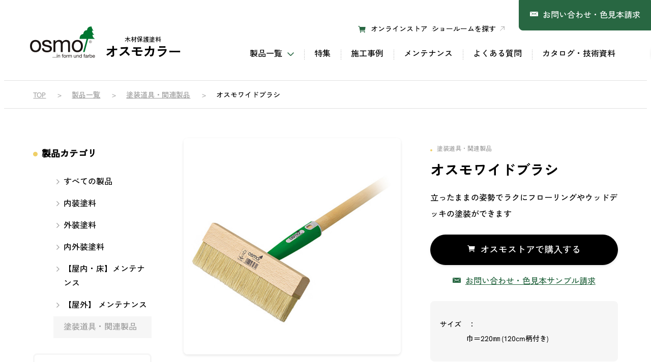

--- FILE ---
content_type: text/html; charset=UTF-8
request_url: https://osmo-edel.jp/osmocolor_lineup/osmowidebrush/
body_size: 7523
content:
<!DOCTYPE html>
<html lang="ja">
<head>
<!-- Google Tag Manager -->
<script>(function(w,d,s,l,i){w[l]=w[l]||[];w[l].push({'gtm.start':
new Date().getTime(),event:'gtm.js'});var f=d.getElementsByTagName(s)[0],
j=d.createElement(s),dl=l!='dataLayer'?'&l='+l:'';j.async=true;j.src=
'https://www.googletagmanager.com/gtm.js?id='+i+dl;f.parentNode.insertBefore(j,f);
})(window,document,'script','dataLayer','GTM-TB69C34');</script>
<script>(function(w,d,s,l,i){w[l]=w[l]||[];w[l].push({'gtm.start':
new Date().getTime(),event:'gtm.js'});var f=d.getElementsByTagName(s)[0],
j=d.createElement(s),dl=l!='dataLayer'?'&l='+l:'';j.async=true;j.src=
'https://www.googletagmanager.com/gtm.js?id='+i+dl;f.parentNode.insertBefore(j,f);
})(window,document,'script','dataLayer','GTM-NLBSV3M');</script>
<!-- End Google Tag Manager -->
<meta charset="UTF-8">
<title>オスモワイドブラシ | 暮らしの理想をドイツから オスモ&amp;エーデル</title>
<meta property="og:type" content="article">
<meta property="og:title" content="オスモワイドブラシ｜製品詳細 | 木材保護塗料オスモカラー | 暮らしの理想をドイツから オスモ&amp;エーデル">
<meta name="viewport" content="width=device-width,initial-scale=1">
<meta name="robots" content="all">
<meta name="format-detection" content="telephone=no" />
<meta name="description" content="オスモワイドブラシは立ったままの姿勢でフローリングやウッドデッキの塗装ができます。">
<link rel="canonical" href="https://osmo-edel.jp/osmocolor_lineup/osmowidebrush/">
<link rel="apple-touch-icon" sizes="180x180" href="https://osmo-edel.jp/product/osmocolor/assets/img/apple-touch-icon.png">
<link rel="icon" href="https://osmo-edel.jp/assets/img/global/favicon.ico">
<meta property="og:site_name" content="木材保護塗料オスモカラー | 暮らしの理想をドイツから オスモ&amp;エーデル">
<meta property="og:locale" content="ja_JP">
<meta property="og:description" content="オスモワイドブラシは立ったままの姿勢でフローリングやウッドデッキの塗装ができます。">
<meta property="og:url" content="https://osmo-edel.jp/product/osmocolor">
<meta property="og:image" content="https://osmo-edel.jp/product/osmocolor/assets/img/ogp.png">
<meta name="twitter:title" content="オスモワイドブラシ｜製品詳細 | 木材保護塗料オスモカラー | 暮らしの理想をドイツから オスモ&amp;エーデル">
<meta name="twitter:description" content="オスモワイドブラシは立ったままの姿勢でフローリングやウッドデッキの塗装ができます。">
<meta name="twitter:card" content="summary_large_image">
<meta name="twitter:image" content="https://osmo-edel.jp/product/osmocolor/assets/img/ogp.png">
<link rel="stylesheet" href="https://osmo-edel.jp/product/osmocolor/assets/css/common.css?202601220115">
<link rel="stylesheet" href="https://osmo-edel.jp/product/osmocolor/assets/css/article.css?202601220115">
<link rel="stylesheet" href="https://osmo-edel.jp/product/osmocolor/assets/css/wysiwyg.css?202601220115">
<link rel="stylesheet" href="https://osmo-edel.jp/product/osmocolor/assets/lib/swiper-bundle.min.css">
<link rel="stylesheet" href="https://osmo-edel.jp/product/osmocolor/assets/css/swiper_detail.css?202601220115">
<link rel="stylesheet" href="https://osmo-edel.jp/product/osmocolor/assets/lib/magnific-popup.css?202601220115">
<link rel="stylesheet" href="https://osmo-edel.jp/product/osmocolor/assets/lib/jquery.mCustomScrollbar.min.css">
<link rel="stylesheet" href="https://osmo-edel.jp/product/osmocolor/assets/css/lineup.css?202601220115">
<!-- NewsTVNetwork（PrimeCaster）計測タグ -->
<script src="https://api.primecaster.net/adlogue/api/tag/onetag/?b=4ZMLN&t=8mgo"></script>
<!-- Facebook/Instagramタグ -->
<script>
  !function(f,b,e,v,n,t,s)
  {if(f.fbq)return;n=f.fbq=function(){n.callMethod?
  n.callMethod.apply(n,arguments):n.queue.push(arguments)};
  if(!f._fbq)f._fbq=n;n.push=n;n.loaded=!0;n.version='2.0';
  n.queue=[];t=b.createElement(e);t.async=!0;
  t.src=v;s=b.getElementsByTagName(e)[0];
  s.parentNode.insertBefore(t,s)}(window, document,'script',
  'https://connect.facebook.net/en_US/fbevents.js');
  fbq('init', '335940981468144');
  fbq('track', 'PageView');
</script>
<noscript><img height="1" width="1" style="display:none"
  src="https://www.facebook.com/tr?id=335940981468144&ev=PageView&noscript=1"
/></noscript>
<!-- Twitterタグ -->
<script>
!function(e,t,n,s,u,a){e.twq||(s=e.twq=function(){s.exe?s.exe.apply(s,arguments):s.queue.push(arguments);
},s.version='1.1',s.queue=[],u=t.createElement(n),u.async=!0,u.src='//static.ads-twitter.com/uwt.js',
a=t.getElementsByTagName(n)[0],a.parentNode.insertBefore(u,a))}(window,document,'script');
twq('init','o6bod');
twq('track','PageView');
</script>
<!-- Google（Youtube）タグ -->
<script async src="https://www.googletagmanager.com/gtag/js?id=AW-792033024"></script>
<script>
  window.dataLayer = window.dataLayer || [];
  function gtag(){dataLayer.push(arguments);}
  gtag('js', new Date());
  gtag('config', 'AW-792033024');
</script>
<script>
  gtag('event', 'conversion', {'send_to': 'AW-792033024/rV3dCKy_ps8CEIDu1fkC'});
</script>
<!-- Yahooタグ -->
<script async src="https://s.yimg.jp/images/listing/tool/cv/ytag.js"></script>
<script>
window.yjDataLayer = window.yjDataLayer || [];
function ytag() { yjDataLayer.push(arguments); }
ytag({"type":"ycl_cookie"});
</script>

<script type="application/ld+json">
{
    "@context" : "https://schema.org",
    "@type" : "Organization",
    "name" : "オスモ&エーデル株式会社",
    "founder":"松下 秀",
    "foundingDate":"1995-02-10", //設立日
    "description" : "ドイツオスモ社製木材用保護塗料 / 木質建材および木質エクステリア部材の輸入",
    "url" : "https://osmo-edel.jp/",
    "logo": "https://osmo-edel.jp/assets/img/global/logo-osmo_edel.png",
    "telephone" : "0794-72-2001",
    "faxNumber": "0794-72-2000",
    "address": {
        "@type": "PostalAddress",
        "addressLocality": "三木市吉川町上荒川",
        "addressRegion": "兵庫県",
        "postalCode": "550-0027",
        "streetAddress": "748-6",
        "addressCountry": "JP"
    },
    "contactPoint" :[
        {
            "@type" : "ContactPoint",
            "telephone" : "0794-72-2001",
            "contactType" : "customer service"
        }
    ]
}
</script>
</head>
<body id="lineup" class="article">
<!-- Google Tag Manager (noscript) -->
<noscript><iframe src="https://www.googletagmanager.com/ns.html?id=GTM-TB69C34"
height="0" width="0" style="display:none;visibility:hidden"></iframe></noscript>
<noscript><iframe src="https://www.googletagmanager.com/ns.html?id=GTM-NLBSV3M"
height="0" width="0" style="display:none;visibility:hidden"></iframe></noscript>
<!-- End Google Tag Manager (noscript) -->
<header>
    <div class="header_inner" >
        <div class="logo"><a href="https://osmo-edel.jp/product/osmocolor"><img src="https://osmo-edel.jp/product/osmocolor/assets/img/common/logo.png" alt="OSMO ...in form und farbe LOGO"><p class="osmocolor"><span class="subtitle">木材保護塗料</span><em class="name">オスモカラー</em></p></a></div>

        <div id="navi_flex" class="show">
            <div class="box_lower">
    <ul class="ul_nav">
        <li class="top"><a href="https://osmo-edel.jp/product/osmocolor">TOP</a></li>
        <li class="targetnav acdwrap">
            <a href="/product/osmocolor/lineup/" class="link pc">製品一覧</a>
            <a class="sp">製品一覧</a>
            <div class="box">
                <div class="in">
                    <ul>
                        <li><a class=" " href="/product/osmocolor/lineup/">すべての製品</a></li>
                        <li><a class="interior " href="/osmocolor_tax/interior/">内装塗料</a></li>
                        <li><a class="exterior " href="/osmocolor_tax/exterior/">外装塗料</a></li>
                        <li><a class="interior-exterior " href="/osmocolor_tax/interior-exterior/">内外装塗料</a></li>
                        <li><a class="maintenance " href="/osmocolor_tax/maintenance/">【屋内・床】メンテナンス</a></li>
                        <li><a class="maintenance-outdoor " href="/osmocolor_tax/maintenance-outdoor/">【屋外】 メンテナンス</a></li>
                        <li><a class="accessories " href="/osmocolor_tax/accessories/">塗装道具・関連製品</a></li>
                    </ul>
                </div>
            </div>
        </li>
        <li><a href="https://osmo-edel.jp/product/osmocolor/column/">特集</a></li>
        <li><a href="https://osmo-edel.jp/product/osmocolor/case/">施工事例</a></li>
        <li><a href="https://osmo-edel.jp/product/osmocolor/voice/">メンテナンス</a></li>
        <li><a href="https://osmo-edel.jp/product/osmocolor/faq/">よくある質問</a></li>
        <li class="last"><a href="/osmocolor_download/osmocolor_download_cat/osmocolor-catalog/">カタログ・技術資料</a></li>
            </ul>
</div>

<div class="box_upper">
    <ul class="ul_nav">
        <li class="store"><a href="https://www.osmostore.jp/" target="_blank" rel="noopener" class="link"><span>オンラインストア</span></a></li>
        <li><a href="/showroom/" target="_blank" rel="noopener" class="link"><span>ショールームを探す</span></a></li>
            </ul>
    <div class="box_tel">
        <dl>
            <dt>兵庫本社</dt>
            <dd><a href="tel:0794722001"><span>TEL.</span>0794-72-2001</a></dd>
            <dt>東京支社</dt>
            <dd><a href="tel:0362794971"><span>TEL.</span>03-6279-4971</a></dd>
        </dl>
        <p class="time">受付時間：平日10:00～17:00</p>
    </div>
</div>
        </div>

        <button id="js-hamburger" type="button" class="menu_trigger" aria-controls="navigation" aria-expanded="false" aria-label="MENU">
            <span class="box"><span></span><span></span><span></span></span>
        </button>

        <div class="btn_contact"><a href="https://osmo-edel.jp/product/osmocolor/contact/"><span>お問い合わせ・色見本請求</span></a></div>
    </div>

    <nav id="navigation">
        <div class="box_menu">
            <div class="logo sp"><a href="https://osmo-edel.jp/product/osmocolor"><img src="https://osmo-edel.jp/product/osmocolor/assets/img/common/logo.png" alt="OSMO ...in form und farbe LOGO"><p class="osmocolor"><span class="subtitle">木材保護塗料</span><em class="name">オスモカラー</em></p></a></div>
            <div class="box_lower">
    <ul class="ul_nav">
        <li class="top"><a href="https://osmo-edel.jp/product/osmocolor">TOP</a></li>
        <li class="targetnav acdwrap">
            <a href="/product/osmocolor/lineup/" class="link pc">製品一覧</a>
            <a class="sp">製品一覧</a>
            <div class="box">
                <div class="in">
                    <ul>
                        <li><a class="accessories " href="/product/osmocolor/lineup/">すべての製品</a></li>
                        <li><a class="interior " href="/osmocolor_tax/interior/">内装塗料</a></li>
                        <li><a class="exterior " href="/osmocolor_tax/exterior/">外装塗料</a></li>
                        <li><a class="interior-exterior " href="/osmocolor_tax/interior-exterior/">内外装塗料</a></li>
                        <li><a class="maintenance " href="/osmocolor_tax/maintenance/">【屋内・床】メンテナンス</a></li>
                        <li><a class="maintenance-outdoor " href="/osmocolor_tax/maintenance-outdoor/">【屋外】 メンテナンス</a></li>
                        <li><a class="accessories " href="/osmocolor_tax/accessories/">塗装道具・関連製品</a></li>
                    </ul>
                </div>
            </div>
        </li>
        <li><a href="https://osmo-edel.jp/product/osmocolor/column/">特集</a></li>
        <li><a href="https://osmo-edel.jp/product/osmocolor/case/">施工事例</a></li>
        <li><a href="https://osmo-edel.jp/product/osmocolor/voice/">メンテナンス</a></li>
        <li><a href="https://osmo-edel.jp/product/osmocolor/faq/">よくある質問</a></li>
        <li class="last"><a href="/osmocolor_download/osmocolor_download_cat/osmocolor-catalog/">カタログ・技術資料</a></li>
            </ul>
</div>

<div class="box_upper">
    <ul class="ul_nav">
        <li class="store"><a href="https://www.osmostore.jp/" target="_blank" rel="noopener" class="link"><span>オンラインストア</span></a></li>
        <li><a href="/showroom/" target="_blank" rel="noopener" class="link"><span>ショールームを探す</span></a></li>
            </ul>
    <div class="box_tel">
        <dl>
            <dt>兵庫本社</dt>
            <dd><a href="tel:0794722001"><span>TEL.</span>0794-72-2001</a></dd>
            <dt>東京支社</dt>
            <dd><a href="tel:0362794971"><span>TEL.</span>03-6279-4971</a></dd>
        </dl>
        <p class="time">受付時間：平日10:00～17:00</p>
    </div>
</div>
            <div class="btn_contact"><a href="https://osmo-edel.jp/product/osmocolor/contact/"><span>お問い合わせ・色見本請求</span></a></div>
        </div>
    </nav>
    <div id="js-focus-trap" tabindex="0"></div>
    <div class="overlay sp"></div>
</header>

<div class="wrap">
<div id="breadcrumb">
    <ul class="ul_breadcrumb inner" itemscope itemtype="https://schema.org/BreadcrumbList">
        <li itemprop="itemListElement" itemscope itemtype="https://schema.org/ListItem">
            <a href="https://osmo-edel.jp/product/osmocolor" itemprop="item"><span itemprop="name">TOP</span></a>
            <meta itemprop="position" content="1" />
        </li>
        <li itemprop="itemListElement" itemscope itemtype="https://schema.org/ListItem">
            <a href="https://osmo-edel.jp/product/osmocolor/lineup/" itemprop="item"><span itemprop="name">製品一覧</span></a>
            <meta itemprop="position" content="2" />
        </li>
        <li itemprop="itemListElement" itemscope itemtype="https://schema.org/ListItem">
            <a href="/osmocolor_tax/accessories" itemprop="item"><span itemprop="name">塗装道具・関連製品</span></a>
            <meta itemprop="position" content="3" />
        </li>
        <li itemprop="itemListElement" itemscope itemtype="https://schema.org/ListItem">
            <span itemprop="name">オスモワイドブラシ</span>
            <meta itemprop="position" content="4" />
        </li>
    </ul>
</div>

<div class="split_wrap inner" id="single">
    <main class="area_lineup">
        <div class="area_first box_wrap">

            <div class="area_image">
                <div class="box_eyecatch js-main-img">


                    <div class="img bgnone">
                        <img src="/wp/wp-content/uploads/osmowidebrush.jpg" alt="">
                    </div><!-- /.img -->
                </div><!-- /.box_eyecatch -->
            </div><!-- /.area_image -->

            <div class="area_information">
                <p class="term">塗装道具・関連製品</p>
                <h1 class="title">オスモワイドブラシ</h1>
                <p class="txt_lead">立ったままの姿勢でラクにフローリングやウッドデッキの塗装ができます</p>
                <p class="txt_att"></p>
                <div class="box_btn cart store"><a href="http://www.osmostore.jp/shopdetail/000000000411/" target="_blank" rel="noopener"><span>オスモストアで購入する</span></a></div>
                <p class="contact"><a href="https://osmo-edel.jp/product/osmocolor/contact/">お問い合わせ・色見本サンプル請求</a></p>
                <div class="box_specification">
                    <dl>
                        <dt>サイズ</dt><dd>巾＝220㎜ (120cm柄付き)</dd>
                    </dl>
                </div>
            </div><!-- /.area_information -->
        </div><!-- /.area_first -->



        <div class="box_sns">
            <div id="fb-root"></div>
            <script async defer crossorigin="anonymous" src="https://connect.facebook.net/ja_JP/sdk.js#xfbml=1&version=v21.0"></script>
            <ul class="ul_sns">
                <li><a href="http://twitter.com/share?url=https://osmo-edel.jp/product/osmocolor/osmocolor_lineup/osmowidebrush/&text=オスモワイドブラシ ｜ 暮らしの理想をドイツから オスモ&エーデル" target="_blank" class="twitter"><img src="https://osmo-edel.jp/product/osmocolor/assets/img/common/sns_btn_x.png" alt=""></a></li>
                <li><a href="https://social-plugins.line.me/lineit/share?url=https://osmo-edel.jp/product/osmocolor/osmocolor_lineup/osmowidebrush/" target="_blank"><img src="https://osmo-edel.jp/product/osmocolor/assets/img/common/sns_btn_line.png" alt=""></a></li>
                <li class="fb-share-button" data-href="https://osmo-edel.jp/product/osmocolor/osmocolor_lineup/osmowidebrush/" data-layout="" data-size=""><a target="_blank" href="https://www.facebook.com/sharer/sharer.php?u=https://osmo-edel.jp/product/osmocolor/osmocolor_lineup/osmowidebrush/%2F&amp;src=sdkpreparse" class="facebook"><img src="https://osmo-edel.jp/product/osmocolor/assets/img/common/sns_btn_facebook.png" alt=""></a></li>
            </ul>
        </div>



        <section class="area_content" id="related">
            <h2 class="tit_simple">その他の塗装道具・関連製品</h2>
            <div class="slideWrap">
                <div class="swiper" id="relatedSlider">
                    <div class="swiper-wrapper list_lineup background">

<div class="swiper-slide">
    <a href="https://osmo-edel.jp/osmocolor_lineup/osmobasicbrush/">
        <div class="icon"><img src="https://osmo-edel.jp/product/osmocolor/assets/img/lineup/icon_status_new.png" alt=""></div>
        <div class="img">
            <div class="background"><img src="/wp/wp-content/uploads/osmobasicbrushl.jpg" alt=""></div>
        </div>
        <p class="name"><span>オスモベーシック刷毛（水性・油性両用）</span></p>
    </a>
</div>

<div class="swiper-slide">
    <a href="https://osmo-edel.jp/osmocolor_lineup/osmotrowelbrush/">
        <div class="img">
            <div class="background"><img src="/wp/wp-content/uploads/trowelbrushl.jpg" alt=""></div>
        </div>
        <p class="name"><span>オスモコテバケ</span></p>
    </a>
</div>

<div class="swiper-slide">
    <a href="https://osmo-edel.jp/osmocolor_lineup/osmotrowelbrushspare/">
        <div class="img">
            <div class="background"><img src="/wp/wp-content/uploads/osmotrowelbrushspare.jpg" alt=""></div>
        </div>
        <p class="name"><span>オスモコテバケスペア</span></p>
    </a>
</div>

<div class="swiper-slide">
    <a href="https://osmo-edel.jp/osmocolor_lineup/osmocementforbrush/">
        <div class="img">
            <div class="background"><img src="/wp/wp-content/uploads/osmocementforbrush.jpg" alt=""></div>
        </div>
        <p class="name"><span>オスモコテバケ用継ぎ柄（120ｃｍ）</span></p>
    </a>
</div>

<div class="swiper-slide">
    <a href="https://osmo-edel.jp/osmocolor_lineup/osmobrush/">
        <div class="img">
            <div class="background"><img src="/wp/wp-content/uploads/osmobrush.jpg" alt=""></div>
        </div>
        <p class="name"><span>オスモブラシ</span></p>
    </a>
</div>

<div class="swiper-slide">
    <a href="https://osmo-edel.jp/osmocolor_lineup/osmostrainbrush/">
        <div class="img">
            <div class="background"><img src="/wp/wp-content/uploads/osmostrainbrush.jpg" alt=""></div>
        </div>
        <p class="name"><span>オスモ筋違い刷毛</span></p>
    </a>
</div>

<div class="swiper-slide">
    <a href="https://osmo-edel.jp/osmocolor_lineup/osmocolorstrainbrushcleaningsolution/">
        <div class="img">
            <div class="background"><img src="/wp/wp-content/uploads/osmocolorstrainbrushcleaningsolution.jpg" alt=""></div>
        </div>
        <p class="name"><span>オスモカラー専用刷毛洗浄液</span></p>
    </a>
</div>

<div class="swiper-slide">
    <a href="https://osmo-edel.jp/osmocolor_lineup/osmocement/">
        <div class="img">
            <div class="background"><img src="/wp/wp-content/uploads/osmocement.jpg" alt=""></div>
        </div>
        <p class="name"><span>オスモパテ</span></p>
    </a>
</div>
                    </div>

                    <div class="swiper-pagination "></div>
                    <div class="swiper-button-lineup-prev "></div>
                    <div class="swiper-button-lineup-next "></div>
                </div>
            </div>
        </section>






    </main>
    <aside>
<div class="box_aside category">
    <h3 class="tit_aside">製品カテゴリ</h3>
    <ul class="ul_term">
        <li><a href="/osmocolor_lineup/">すべての製品</a></li>
        <li><a class="interior " href="/osmocolor_tax/interior/">内装塗料</a></li>
        <li><a class="exterior " href="/osmocolor_tax/exterior/">外装塗料</a></li>
        <li><a class="interior-exterior " href="/osmocolor_tax/interior-exterior/">内外装塗料</a></li>
        <li><a class="maintenance " href="/osmocolor_tax/maintenance/">【屋内・床】メンテナンス</a></li>
        <li><a class="maintenance-outdoor " href="/osmocolor_tax/maintenance-outdoor/">【屋外】 メンテナンス</a></li>
        <li><a class="accessories current" href="/osmocolor_tax/accessories/">塗装道具・関連製品</a></li>
    </ul>
</div>

    <div class="box_aside box_bundle">
        <div class="box_sample">
            <h4 class="title">色板見本サンプル請求</h4>
            <div class="box_wrap">
                <p class="txt">オスモカラー色板見本帳<br>を無料でお送りします。</p>
                <div class="img"><img src="https://osmo-edel.jp/product/osmocolor/assets/img/lineup/sample.png" alt=""></div>
            </div>
            <div class="box_btn contact"><a href="https://osmo-edel.jp/product/osmocolor/contact/"><span>請求する</span></a></div>
        </div>

        <div class="box_feature">
            <h3 class="tit_aside">特集記事</h3>
            <ul class="ul_feature">
            <li><a href="https://osmo-edel.jp/column/20251014-2/"><span>海洋プラスチック問題と建築用塗料――木材保護塗料オスモカラーという選択</span></a></li>
                        <li><a href="https://osmo-edel.jp/column/20250912-2/"><span>ウッドデッキの塗装におすすめ！プロも選ぶ木材保護塗料「オスモカラー」徹底解説</span></a></li>
                        <li><a href="https://osmo-edel.jp/column/20250704-2/"><span>“木材と調和し木の表情を生かす色”が空間をつくる──設計者の感性に応えてきたオスモカラー</span></a></li>
                        <li><a href="https://osmo-edel.jp/column/20250414-2/"><span>【オスモカラー内装用クリアーの選び方】<br>1101エキストラクリアー・3101ノーマルクリアー・カウンタートップオイル・フロアークリアー<br>～木材を守り、木の魅力を引き出すオスモカラー内装用クリアー用途別最適選択ガイド～</span></a></li>
                        <li><a href="https://osmo-edel.jp/column/20240128-2/"><span>環境性能と実績で選ばれるグローバルスタンダードな木材保護塗料オスモカラー</span></a></li>
                        <li><a href="https://osmo-edel.jp/column/20241017-2/"><span>木の温もりに包まれた木造校舎に採用されたオスモカラー～山梨県身延町立身延中学校～</span></a></li>
                        <li><a href="https://osmo-edel.jp/column/20230821-2/"><span>中規模木造建築の普及モデル：名古屋版Wood City構想と金山ウッドシティビルについて ― 日本福祉大学坂口大史准教授インタビュー ―</span></a></li>
                        <li><a href="https://osmo-edel.jp/column/20231005-2/"><span>フローリング塗装の耐久試験に合格し、高い信頼を獲得<br>オスロ空港のターミナルに採用されたオスモカラーフロアークリアー</span></a></li>
                    </ul>
    </div>

    <div class="area_bnr">
        <div class="box_bnr"><a href="/product/osmocolor/lp-gardencolor/"  target="_blank" rel="noopener"><picture><source media="(min-width: 1024px)" srcset="/wp/wp-content/uploads/bnr_gardencolor_pc.jpg"><img src="/wp/wp-content/uploads/bnr_gardencolor.jpg" alt="new オスモが開発した水性塗料 ガーデンカラー"></picture></a></div>
        <div class="box_bnr"><a href="https://www.osmostore.jp/shopdetail/000000000459/ct48/page1/order/"  target="_blank" rel="noopener"><picture><source media="(min-width: 1024px)" srcset="/wp/wp-content/uploads/bnr_tester_pc.jpg"><img src="/wp/wp-content/uploads/bnr_trialset.jpg" alt="お試し用塗料セット オンラインストアで販売中"></picture></a></div>
    </div>


</div>
    </aside>
</div>

<div class="area_corporate">
  <div class="inner">
      <div id="pagetop"><span>PAGE TOP</span></div>
      <div class="box_wrap">
            <div class="link area_showroom">
                <a href="/showroom/" target="_blank" rel="noopener">
                    <div class="img"></div>
                    <div class="text"><p class="en">SHOW ROOM</p><p class="jp">オスモショールーム来場予約</p></div>
                </a>
            </div>
            <div class="link area_store">
                <a href="https://www.osmostore.jp/" target="_blank" rel="noopener">
                    <div class="img"></div>
                    <div class="text"><p class="en">ONLINE STORE</p><p class="jp">オスモカラー<br class="sp">公式オンラインストア</p></div>
                </a>
            </div>
        </div>
    </div>
</div>

<footer>
    <div class="inner">
        <div class="box_wrap">
            <div class="box_status">
                <div class="logo"><a href="https://osmo-edel.jp/product/osmocolor"><img src="https://osmo-edel.jp/product/osmocolor/assets/img/common/logo.png" alt="OSMO ...in form und farbe LOGO"><p class="osmocolor"><span class="subtitle">木材保護塗料</span><em class="name">オスモカラー</em></p></a></div>
                <ul class="ul_sns">
                    <li><a href="https://www.facebook.com/osmoedel/" target="_blank"><img src="https://osmo-edel.jp/product/osmocolor/assets/img/common/sns_facebook-logo.png" alt="facebook"></a></li>
                    <li><a href="https://twitter.com/osmo_edel" target="_blank"><img src="https://osmo-edel.jp/product/osmocolor/assets/img/common/sns_x-logo.png" alt="X"></a></li>
                    <li><a href="https://www.youtube.com/channel/UCw8kTA-Uc-mzIwNFvu310tg" target="_blank"><img src="https://osmo-edel.jp/product/osmocolor/assets/img/common/sns_youtube-logo.png" alt="youtube"></a></li>
                    <li><a href="https://www.instagram.com/osmo_edel/" target="_blank"><img src="https://osmo-edel.jp/product/osmocolor/assets/img/common/sns_instagram-logo.png" alt="instagram"></a></li>
                </ul>
            </div>
            <div class="area_copyright">
                <ul class="ul_nav">
                    <li><a href="https://osmo-edel.jp/product/osmocolor/contact/"><span>お問い合わせ</span></a></li>
                    <li><a href="/company/" target="_blank" rel="noopener"><span>企業概要</span></a></li>
                    <li><a href="/privacypolicy/" target="_blank" rel="noopener"><span>プライバシーポリシー</span></a></li>
                </ul>
                <p class="copyright"><small>© OSMO&EDEL.</small></p>
            </div>
        </div>
    </div>
</footer>

</div><!-- /.wrap -->
<script src="https://osmo-edel.jp/assets/common/js/jquery.min.js?var=3.2.1"></script>
<script src="https://osmo-edel.jp/product/osmocolor/assets/js/script.js?202601220115"></script>
<script src="https://osmo-edel.jp/product/osmocolor/assets/js/hamburger.js?202601220115"></script>
<script src="https://osmo-edel.jp/product/osmocolor/assets/lib/swiper-bundle.min.js"></script>
<script src="https://osmo-edel.jp/product/osmocolor/assets/lib/jquery.magnific-popup.min.js"></script>
<script src="https://osmo-edel.jp/product/osmocolor/assets/lib/jquery.touchSwipe.min.js"></script>
<script src="https://osmo-edel.jp/product/osmocolor/assets/lib/jquery.mCustomScrollbar.concat.min.js"></script>
<script src="https://osmo-edel.jp/product/osmocolor/assets/lib/jquery.matchHeight.js"></script>
<script src="https://osmo-edel.jp/product/osmocolor/assets/js/lineup.js?202601220115"></script>
</body>
</html>

--- FILE ---
content_type: text/css
request_url: https://osmo-edel.jp/product/osmocolor/assets/css/common.css?202601220115
body_size: 11296
content:
@charset "UTF-8";
*:where(:not(html, iframe, canvas, img, svg, video, audio):not(svg *, symbol *)) {
  all: unset;
  display: revert;
}

*,
*::before,
*::after {
  -webkit-box-sizing: border-box;
          box-sizing: border-box;
}

ul, ul li, ol, ol li {
  list-style-type: none;
}

table {
  border-collapse: collapse;
}

em {
  font-style: normal;
}

@font-face {
  font-family: "HankenGrotesk-Regular";
  font-display: swap;
  font-weight: 400;
  font-style: normal;
  src: url("../fonts/HankenGrotesk-Regular.woff2") format("woff2"), url("../fonts/HankenGrotesk-Regular.woff") format("woff"), url("../fonts/HankenGrotesk-Regular.eot") format("eot"), url("../fonts/HankenGrotesk-Regular.ttf") format("truetype");
}
@font-face {
  font-family: "HankenGrotesk-Bold";
  font-display: swap;
  font-weight: 700;
  font-style: normal;
  src: url("../fonts/HankenGrotesk-Bold.woff2") format("woff2"), url("../fonts/HankenGrotesk-Bold.woff") format("woff"), url("../fonts/HankenGrotesk-Bold.eot") format("eot"), url("../fonts/HankenGrotesk-Bold.ttf") format("truetype");
}
@font-face {
  font-family: "ZenKakuGothicNew-Medium";
  font-display: swap;
  font-weight: 500;
  font-style: normal;
  src: url("../fonts/ZenKakuGothicNew-Medium.woff2") format("woff2"), url("../fonts/ZenKakuGothicNew-Medium.woff") format("woff"), url("../fonts/ZenKakuGothicNew-Medium.eot") format("eot"), url("../fonts/ZenKakuGothicNew-Medium.ttf") format("truetype");
}
@font-face {
  font-family: "ZenKakuGothicNew-Bold";
  font-display: swap;
  font-weight: 700;
  font-style: normal;
  src: url("../fonts/ZenKakuGothicNew-Bold.woff2") format("woff2"), url("../fonts/ZenKakuGothicNew-Bold.woff") format("woff"), url("../fonts/ZenKakuGothicNew-Bold.eot") format("eot"), url("../fonts/ZenKakuGothicNew-Bold.ttf") format("truetype");
}
* {
  min-height: 0vw;
}

body {
  font-family: "HankenGrotesk-Regular", "ZenKakuGothicNew-Medium", "ヒラギノ角ゴ Pro W3", "Hiragino Kaku Gothic Pro", "メイリオ", Meiryo, Osaka, "ＭＳ Ｐゴシック", "MS PGothic", sans-serif;
  font-size: 16px;
  letter-spacing: 0em;
  line-height: 1.8;
  overflow-x: hidden;
  background: #fff;
  color: #000;
  -webkit-font-smoothing: antialiased;
}
@media screen and (max-width: 768px) {
  body {
    font-size: clamp(14px, 1.0606060606vw, 16px);
    line-height: 2;
  }
}
body.stop {
  overflow: hidden;
}

@media screen and (min-width: 769px) {
  .pc {
    display: block;
  }
  .middle {
    display: none;
  }
  .sp {
    display: none;
  }
}
@media screen and (max-width: 1023px) {
  .pc {
    display: none;
  }
  .middle {
    display: block;
  }
}
@media screen and (max-width: 768px) {
  .pc {
    display: none;
  }
  .sp {
    display: block;
  }
  svg {
    width: 100%;
  }
}
.wrap {
  overflow-x: hidden;
}

a {
  color: #000;
  text-decoration: none;
  -webkit-transition: all 0.3s ease-out;
  transition: all 0.3s ease-out;
}
a:hover {
  cursor: pointer;
}

img {
  width: 100%;
  vertical-align: bottom;
  -webkit-backface-visibility: hidden;
}
@media screen and (min-width: 769px) {
  img {
    image-rendering: -webkit-optimize-contrast;
  }
}

main, main.inner {
  padding-top: min(3.7878787879vw, 50px);
}
@media screen and (max-width: 768px) {
  main, main.inner {
    padding-top: 12.7vw;
  }
}

.inner {
  width: min(100%, 1320px);
  margin: 0 auto;
  padding: 0 min(4.5454545455%, 60px);
}
@media screen and (min-width: 1321px) {
  .inner {
    width: 1320px;
    padding: 0 60px;
  }
}
@media screen and (max-width: 1023px) {
  .inner {
    width: 100%;
    margin: 0 auto;
    padding: 0 min(5.8651026393%, 60px);
  }
}
@media screen and (max-width: 768px) {
  .inner {
    padding: 0 5.4%;
  }
}

.box_wrap {
  display: -webkit-box;
  display: -ms-flexbox;
  display: flex;
  -ms-flex-wrap: wrap;
      flex-wrap: wrap;
}

.en {
  font-family: "HankenGrotesk-Regular", sans-serif;
}

header {
  width: 100%;
}
@media screen and (min-width: 769px) {
  header {
    height: 150px;
    padding-bottom: 40px;
  }
}
@media screen and (max-width: 768px) {
  header {
    height: 20vw;
  }
}
header .header_inner {
  height: 100%;
  padding-left: 4vw;
  display: -webkit-box;
  display: -ms-flexbox;
  display: flex;
  -ms-flex-wrap: wrap;
      flex-wrap: wrap;
  -webkit-box-align: center;
      -ms-flex-align: center;
          align-items: center;
  -webkit-box-pack: justify;
      -ms-flex-pack: justify;
          justify-content: space-between;
}
header .header_inner .btn_contact {
  width: 260px;
  height: 60px;
  position: fixed;
  top: 0;
  right: 0;
  z-index: 1000;
}
header .header_inner .btn_contact a {
  width: 100%;
  height: 100%;
  display: -webkit-box;
  display: -ms-flexbox;
  display: flex;
  -ms-flex-wrap: wrap;
      flex-wrap: wrap;
  -webkit-box-pack: center;
      -ms-flex-pack: center;
          justify-content: center;
  -webkit-box-align: center;
      -ms-flex-align: center;
          align-items: center;
  font-size: 16px;
  background: #286742;
  color: #fff;
  border: 1px solid #286742;
  border-radius: 0 0 0 8px;
}
header .header_inner .btn_contact a span::before {
  content: "";
  width: 16px;
  height: 9.85px;
  display: inline-block;
  background-color: #fff;
  -webkit-mask: url(../img/common/icon_envelope.svg);
          mask: url(../img/common/icon_envelope.svg);
  -webkit-mask-size: 100%;
          mask-size: 100%;
  vertical-align: middle;
  margin: 0 9px 7px 0;
}
header .header_inner .btn_contact a:hover {
  background: #000;
}
@media screen and (min-width: 769px) {
  header .header_inner .logo {
    margin-top: 40px;
  }
}
@media screen and (max-width: 1023px) {
  header .header_inner {
    width: 88.2697947214%;
    margin-inline: auto;
    padding-left: 0;
  }
}
@media screen and (max-width: 768px) {
  header .header_inner {
    padding-top: 3.4vw;
    -webkit-box-align: start;
        -ms-flex-align: start;
            align-items: flex-start;
  }
  header .header_inner .btn_contact {
    width: 12.8vw;
    height: 12.8vw;
    right: 12.8vw;
  }
  header .header_inner .btn_contact a {
    font-size: 0;
  }
  header .header_inner .btn_contact a span::before {
    width: 4.2666666667vw;
    height: 2.6266666667vw;
    margin: 0;
  }
}
header .ul_nav {
  padding-right: 1em;
}
header .ul_nav li.store {
  position: relative;
}
header .ul_nav li.store::before {
  content: "";
  width: 16px;
  height: 16px;
  display: inline-block;
  background-color: #286742;
  -webkit-mask: url(../img/common/icon_cart.svg);
          mask: url(../img/common/icon_cart.svg);
  -webkit-mask-size: 100%;
          mask-size: 100%;
  vertical-align: middle;
  position: absolute;
  top: 1px;
  left: -25px;
}
header #js-hamburger {
  position: fixed;
  right: -126px;
  top: 80px;
  z-index: 10000;
}
@media screen and (max-width: 1245px) {
  header #js-hamburger {
    right: 0;
  }
}
header #js-hamburger.in {
  right: 0;
}
header #js-hamburger.open {
  top: 0;
}
@media screen and (max-width: 768px) {
  header #js-hamburger {
    top: 0;
  }
}
header .menu_trigger {
  width: 126px;
  height: 48px;
  background: #fff;
  -webkit-box-shadow: 0px 2px 5px 0px rgba(0, 0, 0, 0.1);
          box-shadow: 0px 2px 5px 0px rgba(0, 0, 0, 0.1);
  border-radius: 50px 0 0 50px;
  position: relative;
  -webkit-transition: all 0.3s ease-out;
  transition: all 0.3s ease-out;
}
header .menu_trigger::after {
  content: "MENU";
  color: #000;
  font-family: "HankenGrotesk-Regular", sans-serif;
  font-size: 16px;
  line-height: 1;
  text-align: center;
  -webkit-transition: all 0.3s ease-out;
  transition: all 0.3s ease-out;
  position: relative;
  top: 0;
  left: 56px;
  letter-spacing: 0.028em;
}
header .menu_trigger .box {
  width: 20px;
  height: 20px;
  top: 0;
  bottom: 0;
  left: 24px;
  margin: auto;
  position: absolute;
}
header .menu_trigger .box span {
  display: block;
  width: 100%;
  height: 2px;
  background: #286742;
  position: absolute;
  border-radius: 5px;
  -webkit-transition: all 0.5s;
  transition: all 0.5s;
}
header .menu_trigger .box span:nth-of-type(1) {
  top: 2px;
}
header .menu_trigger .box span:nth-of-type(2) {
  top: 8px;
}
header .menu_trigger .box span:nth-of-type(3) {
  top: 14px;
}
@media screen and (min-width: 769px) {
  header .menu_trigger:hover {
    cursor: pointer;
    background: #286742;
  }
  header .menu_trigger:hover::after {
    color: #fff;
  }
  header .menu_trigger:hover .box span {
    background: #fff;
  }
}
header .menu_trigger.open {
  width: 60px;
  height: 60px;
  border-radius: 0 0 0 8px;
  background: #E1E1E1;
}
header .menu_trigger.open::after {
  content: none;
}
header .menu_trigger.open .box {
  width: 24px;
  left: 18px;
  top: 2px;
}
header .menu_trigger.open .box span {
  background: #9E9E9E;
  -webkit-transform-origin: center;
          transform-origin: center;
}
header .menu_trigger.open .box span:nth-of-type(1) {
  top: 7px;
  -webkit-transform: rotate(-45deg);
          transform: rotate(-45deg);
}
header .menu_trigger.open .box span:nth-of-type(2) {
  opacity: 0;
}
header .menu_trigger.open .box span:nth-of-type(3) {
  top: 7px;
  -webkit-transform: rotate(45deg);
          transform: rotate(45deg);
}
@media screen and (min-width: 769px) {
  header .menu_trigger.open:hover {
    background: #000;
  }
  header .menu_trigger.open:hover .box span {
    background: #fff;
  }
}
header .menu_trigger.notipad:hover .box span {
  background: #000;
}
header .menu_trigger.notipad:hover::after {
  color: #000;
}
@media screen and (max-width: 768px) {
  header .menu_trigger {
    width: 12.8vw;
    height: 12.8vw;
    -webkit-box-shadow: 0px 2px 5px 0px rgba(0, 0, 0, 0.1);
            box-shadow: 0px 2px 5px 0px rgba(0, 0, 0, 0.1);
    border-radius: 0;
  }
  header .menu_trigger::after {
    font-size: 2.6666666667vw;
    top: auto;
    left: 0;
    right: 0;
    bottom: 2.2vw;
    margin-inline: auto;
    position: absolute;
  }
  header .menu_trigger .box {
    width: 5.3333333333vw;
    height: 5.3333333333vw;
    top: -2vw;
    right: 0;
    left: 0;
  }
  header .menu_trigger .box span:nth-of-type(1) {
    top: 2px;
  }
  header .menu_trigger .box span:nth-of-type(2) {
    top: 7px;
  }
  header .menu_trigger .box span:nth-of-type(3) {
    top: 12px;
  }
  header .menu_trigger.open {
    width: 12.8vw;
    height: 12.8vw;
    border-radius: 0 0 0 4px;
  }
  header .menu_trigger.open .box {
    width: 5vw;
    left: 0;
    right: 0;
    top: 1.8vw;
  }
  header .menu_trigger.open .box span {
    height: 1px;
  }
}

.overlay {
  content: "";
  display: block;
  width: 0;
  height: 0;
  position: fixed;
  top: 0;
  left: 0;
  z-index: 1000;
  opacity: 0;
  -webkit-transition: opacity 0.5s;
  transition: opacity 0.5s;
  background: rgba(0, 0, 0, 0.5);
}
.overlay.open {
  width: 100%;
  height: 100vh;
  opacity: 1;
}

#navi_flex.hide,
#navigation.hide {
  display: none;
}

@media screen and (min-width: 1246px) {
  #navi_flex.show {
    display: -webkit-box;
    display: -ms-flexbox;
    display: flex;
  }
}
@media screen and (max-width: 1245px) {
  #navi_flex, #navi_flex.show {
    display: none;
  }
}

#navigation.show {
  display: block;
}
@media screen and (max-width: 1245px) {
  #navigation, #navigation.hide {
    display: block;
  }
}

@media screen and (min-width: 1246px) {
  header #navi_flex {
    height: 110px;
    position: absolute;
    right: 0;
    -ms-flex-wrap: wrap;
        flex-wrap: wrap;
    -webkit-box-orient: vertical;
    -webkit-box-direction: reverse;
        -ms-flex-direction: column-reverse;
            flex-direction: column-reverse;
    -webkit-box-align: end;
        -ms-flex-align: end;
            align-items: flex-end;
    -webkit-box-pack: justify;
        -ms-flex-pack: justify;
            justify-content: space-between;
  }
  header #navi_flex .ul_nav {
    margin: 3px 0 0 60px;
    display: -webkit-box;
    display: -ms-flexbox;
    display: flex;
    -ms-flex-wrap: wrap;
        flex-wrap: wrap;
    -webkit-box-pack: center;
        -ms-flex-pack: center;
            justify-content: center;
    -webkit-box-align: center;
        -ms-flex-align: center;
            align-items: center;
  }
  header #navi_flex .ul_nav > li > a {
    color: #000;
  }
  header #navi_flex .ul_nav > li > a::before {
    content: "";
    display: block;
    width: 0%;
    height: 1px;
    background: #286742;
    position: absolute;
    bottom: 0;
    left: 0;
    -webkit-transition: all 0.3s ease-out;
    transition: all 0.3s ease-out;
  }
  header #navi_flex .ul_nav > li > a:hover {
    color: #286742;
  }
  header #navi_flex .ul_nav > li > a:hover::before {
    width: 100%;
  }
  header #navi_flex .box_tel {
    display: none;
  }
  header #navi_flex .box_upper {
    padding: 38px 280px 0 0;
    display: -webkit-box;
    display: -ms-flexbox;
    display: flex;
    -ms-flex-wrap: wrap;
        flex-wrap: wrap;
    -webkit-box-pack: end;
        -ms-flex-pack: end;
            justify-content: flex-end;
    -webkit-box-align: end;
        -ms-flex-align: end;
            align-items: flex-end;
  }
  header #navi_flex .box_upper .ul_nav {
    gap: 0 31px;
  }
  header #navi_flex .box_upper .ul_nav li {
    line-height: 1;
    padding-bottom: 1px;
  }
  header #navi_flex .box_upper .ul_nav li a {
    font-size: 14px;
  }
  header #navi_flex .box_upper .ul_nav li a span::after {
    position: relative;
    right: -8px;
    top: -2px;
  }
  header #navi_flex .box_lower .ul_nav {
    margin: 10px 4.2vw 0 0;
  }
  header #navi_flex .box_lower .ul_nav > li {
    padding: 0 20px;
    line-height: 1;
    position: relative;
  }
  header #navi_flex .box_lower .ul_nav > li.top, header #navi_flex .box_lower .ul_nav > li.column {
    display: none;
  }
  header #navi_flex .box_lower .ul_nav > li:nth-child(n+3)::before {
    content: "";
    display: block;
    position: absolute;
    background: url([data-uri]) repeat;
    width: 1px;
    height: 20px;
    left: 0;
  }
  header #navi_flex .box_lower .ul_nav > li > a {
    padding: 0 0 4px;
    display: block;
  }
  header #navi_flex .box_lower .ul_nav > li.targetnav {
    position: relative;
  }
  header #navi_flex .box_lower .ul_nav > li.targetnav > a {
    padding-right: 23px;
  }
  header #navi_flex .box_lower .ul_nav > li.targetnav > a::after {
    content: "";
    display: inline-block;
    width: 13px;
    height: 7px;
    -webkit-mask: url(../img/common/icon_chevron.svg);
            mask: url(../img/common/icon_chevron.svg);
    background-color: #286742;
    -webkit-mask-size: 100%;
            mask-size: 100%;
    vertical-align: middle;
    position: absolute;
    bottom: 8px;
    right: 0;
  }
  header #navi_flex .box_lower .ul_nav > li.targetnav > a.pc {
    display: block;
  }
  header #navi_flex .box_lower .ul_nav > li.targetnav > a.sp {
    display: none;
  }
  header #navi_flex .box_lower .ul_nav > li.targetnav .box {
    width: 260px;
    height: 0;
    position: absolute;
    top: 13px;
    left: -20px;
    margin: auto;
    overflow: hidden;
    opacity: 0;
    z-index: 9999;
    -webkit-transition: all 0.3s ease-out;
    transition: all 0.3s ease-out;
  }
  header #navi_flex .box_lower .ul_nav > li.targetnav .box .in {
    padding: 12px 28px;
    background: #F6F6F6;
    border-radius: 8px;
    position: relative;
    -webkit-transition: all 0.3s ease-out;
    transition: all 0.3s ease-out;
  }
  header #navi_flex .box_lower .ul_nav > li.targetnav .box .in ul {
    width: 100%;
    -webkit-box-sizing: border-box;
            box-sizing: border-box;
    position: relative;
  }
  header #navi_flex .box_lower .ul_nav > li.targetnav .box .in ul li {
    margin-left: 13px;
    position: relative;
  }
  header #navi_flex .box_lower .ul_nav > li.targetnav .box .in ul li a {
    padding: 12px 0;
    display: inline-block;
    line-height: 1;
    white-space: nowrap;
  }
  header #navi_flex .box_lower .ul_nav > li.targetnav .box .in ul li a::before {
    content: "";
    display: inline-block;
    width: 10.5px;
    height: 6.18px;
    -webkit-mask: url(../img/common/icon_chevron.svg);
            mask: url(../img/common/icon_chevron.svg);
    background-color: #9E9E9E;
    -webkit-transform: rotate(-90deg);
            transform: rotate(-90deg);
    -webkit-mask-size: 100%;
            mask-size: 100%;
    vertical-align: middle;
    position: absolute;
    bottom: 16px;
    left: -18px;
  }
  header #navi_flex .box_lower .ul_nav > li.targetnav .box .in ul li a::after {
    content: "";
    display: block;
    width: 0;
    height: 1px;
    background: #286742;
    position: absolute;
    bottom: 0;
    left: 0;
    -webkit-transition: all 0.3s ease-out;
    transition: all 0.3s ease-out;
  }
  header #navi_flex .box_lower .ul_nav > li.targetnav .box .in ul li a:hover {
    color: #286742;
  }
  header #navi_flex .box_lower .ul_nav > li.targetnav .box .in ul li a:hover::after {
    width: 100%;
  }
  header #navi_flex .box_lower .ul_nav > li.targetnav:hover .box {
    height: auto;
    overflow: visible;
    opacity: 1;
    -webkit-transition: 0.5s;
    transition: 0.5s;
    padding-top: 24px;
  }
  header #navi_flex .box_lower .ul_nav > li.targetnav:hover .box .in::before {
    opacity: 1;
    top: -6px;
  }
  header #navi_flex .box_upper li.last,
  header #navi_flex .box_lower li.last {
    padding-right: 0;
  }
  header .box_menu {
    display: none;
  }
}
header #navigation {
  width: min(100%, 460px);
  height: 100vh;
  overflow-y: scroll;
  position: fixed;
  top: 0;
  right: 0;
  z-index: 1001;
  -webkit-box-sizing: border-box;
          box-sizing: border-box;
  -webkit-transform: translateX(102%);
          transform: translateX(102%);
  -webkit-transition: all 0.3s ease-out;
  transition: all 0.3s ease-out;
  visibility: hidden;
  background: #F6F6F6;
}
@media screen and (max-width: 768px) {
  header #navigation {
    width: 95%;
  }
}
header #navigation.open {
  height: 100vh;
  overflow-y: auto;
  -webkit-transform: translateX(0);
          transform: translateX(0);
  visibility: visible;
}
header #navigation .box_menu {
  height: auto;
  display: -webkit-box;
  display: -ms-flexbox;
  display: flex;
  -webkit-box-orient: vertical;
  -webkit-box-direction: normal;
      -ms-flex-direction: column;
          flex-direction: column;
}
@media screen and (max-width: 768px) {
  header #navigation .box_menu .logo {
    position: absolute;
    top: 4.5vw;
    left: 7%;
  }
}
header #navigation .box_lower {
  width: min(98%, 340px);
  margin: 74px auto 0;
}
header #navigation .box_lower .ul_nav > li {
  border-bottom: 1px solid #E1E1E1;
}
header #navigation .box_lower .ul_nav > li > a {
  width: 100%;
  padding: 12px 0;
  font-size: 18px;
  display: block;
}
header #navigation .box_lower .ul_nav > li > a::before, header #navigation .box_lower .ul_nav > li > a::after {
  -webkit-transition: all 0.3s ease-out;
  transition: all 0.3s ease-out;
}
header #navigation .box_lower .ul_nav > li > a::before {
  content: "";
  display: block;
  position: absolute;
  width: 0%;
  height: 1px;
  background: #286742;
  position: absolute;
  left: 0;
  bottom: -1px;
}
header #navigation .box_lower .ul_nav > li > a::after {
  content: "";
  display: inline-block;
  width: 16px;
  height: 16px;
  -webkit-mask: url(../img/common/icon_arrow_hori.svg);
          mask: url(../img/common/icon_arrow_hori.svg);
  background-color: #fff;
  -webkit-mask-size: 100%;
          mask-size: 100%;
  vertical-align: middle;
  position: absolute;
  -webkit-transition: all 0.3s ease-out;
  transition: all 0.3s ease-out;
  background: #286742;
  top: 0;
  bottom: 0;
  right: 17px;
  margin: auto;
}
@media screen and (max-width: 768px) {
  header #navigation .box_lower .ul_nav > li > a::after {
    width: min(3.7333333333vw, 16px);
    height: min(3.7333333333vw, 16px);
  }
}
@media screen and (min-width: 769px) {
  header #navigation .box_lower .ul_nav > li > a:hover::before {
    width: 100%;
  }
  header #navigation .box_lower .ul_nav > li > a:hover::after {
    right: 0;
  }
}
header #navigation .box_lower .ul_nav > li.targetnav > a {
  padding-right: 23px;
}
header #navigation .box_lower .ul_nav > li.targetnav > a::before {
  content: none;
}
header #navigation .box_lower .ul_nav > li.targetnav > a::after {
  content: "";
  display: inline-block;
  width: 13px;
  height: 7px;
  -webkit-mask: url(../img/common/icon_chevron.svg);
          mask: url(../img/common/icon_chevron.svg);
  background-color: #286742;
  -webkit-mask-size: 100%;
          mask-size: 100%;
  vertical-align: middle;
  position: absolute;
  bottom: -1px;
  right: 15px;
  -webkit-transform: rotate(0);
          transform: rotate(0);
}
@media screen and (max-width: 768px) {
  header #navigation .box_lower .ul_nav > li.targetnav > a::after {
    width: min(9vw, 9px);
    height: min(5vw, 5px);
  }
}
header #navigation .box_lower .ul_nav > li.targetnav > a.active::after {
  -webkit-transform: rotate(180deg);
          transform: rotate(180deg);
}
header #navigation .box_lower .ul_nav > li.targetnav > a.sp {
  display: block;
}
header #navigation .box_lower .ul_nav > li.targetnav > a.pc {
  display: none;
}
header #navigation .box_lower .ul_nav > li.targetnav .box {
  display: none;
}
header #navigation .box_lower .ul_nav > li .box {
  margin-bottom: 16px;
}
header #navigation .box_lower .ul_nav > li .box .in {
  padding: 10px 40px;
  background: #fff;
  border-radius: 8px;
}
header #navigation .box_lower .ul_nav > li .box ul li a {
  padding: 6px 0;
  font-size: 16px;
  display: inline-block;
}
header #navigation .box_lower .ul_nav > li .box ul li a, header #navigation .box_lower .ul_nav > li .box ul li a::before, header #navigation .box_lower .ul_nav > li .box ul li a::after {
  -webkit-transition: all 0.3s ease-out;
  transition: all 0.3s ease-out;
}
header #navigation .box_lower .ul_nav > li .box ul li a::before {
  content: "";
  display: inline-block;
  width: 13px;
  height: 7px;
  -webkit-mask: url(../img/common/icon_chevron.svg);
          mask: url(../img/common/icon_chevron.svg);
  background-color: #286742;
  -webkit-mask-size: 100%;
          mask-size: 100%;
  vertical-align: middle;
  position: absolute;
  rotate: -90deg;
  left: -1.2em;
  top: 1.1em;
  background-color: #9E9E9E;
}
@media screen and (max-width: 768px) {
  header #navigation .box_lower .ul_nav > li .box ul li a::before {
    width: min(9vw, 9px);
    height: min(5vw, 5px);
  }
}
header #navigation .box_lower .ul_nav > li .box ul li a::after {
  content: "";
  display: block;
  position: absolute;
  width: 0%;
  height: 1px;
  background: #286742;
  position: absolute;
  left: 0;
  bottom: 0.3em;
}
@media screen and (min-width: 769px) {
  header #navigation .box_lower .ul_nav > li .box ul li a:hover {
    color: #286742;
  }
  header #navigation .box_lower .ul_nav > li .box ul li a:hover::before {
    background-color: #286742;
  }
  header #navigation .box_lower .ul_nav > li .box ul li a:hover::after {
    width: 100%;
  }
}
@media screen and (max-width: 768px) {
  header #navigation .box_lower {
    width: 82%;
    margin: 20.5vw auto 0;
  }
  header #navigation .box_lower .ul_nav > li {
    border-bottom: 1px solid #E1E1E1;
  }
  header #navigation .box_lower .ul_nav > li > a {
    width: 100%;
    padding: 2vw 0;
    font-size: min(3.7333333333vw, 18px);
  }
  header #navigation .box_lower .ul_nav > li > a::after {
    right: 2%;
  }
  header #navigation .box_lower .ul_nav > li.targetnav > a {
    padding-right: 4%;
  }
  header #navigation .box_lower .ul_nav > li.targetnav > a::after {
    width: 0.8em;
    height: 0.5em;
    bottom: 0.1em;
    right: 3%;
  }
  header #navigation .box_lower .ul_nav > li .box {
    margin-bottom: 4%;
  }
  header #navigation .box_lower .ul_nav > li .box .in {
    padding: 0 3% 0 4%;
  }
  header #navigation .box_lower .ul_nav > li .box ul li a {
    padding: 2.3vw 6%;
    display: block;
    font-size: min(3.2vw, 16px);
  }
  header #navigation .box_lower .ul_nav > li .box ul li a::before {
    width: 0.8em;
    height: 0.5em;
    left: 0;
    top: 1.55em;
  }
  header #navigation .box_lower .ul_nav > li .box ul li a::after {
    content: "";
    display: block;
    position: absolute;
    display: block;
    width: 100%;
    height: 1px;
    background: url([data-uri]) repeat;
    position: absolute;
    bottom: 0;
    left: 0;
  }
  header #navigation .box_lower .ul_nav > li .box ul li:last-child a::after {
    content: none;
  }
}
header #navigation .box_upper {
  width: min(98%, 340px);
  margin: 1em auto 0;
}
header #navigation .box_upper .ul_nav {
  display: -webkit-box;
  display: -ms-flexbox;
  display: flex;
  -ms-flex-wrap: wrap;
      flex-wrap: wrap;
}
header #navigation .box_upper .ul_nav li {
  width: 50%;
  padding-left: 1.1em;
}
header #navigation .box_upper .ul_nav li.last {
  display: none;
}
header #navigation .box_upper .ul_nav li a {
  font-size: 14px;
  padding-bottom: 2px;
}
header #navigation .box_upper .ul_nav li a span::after {
  width: 0.7em;
  height: 0.7em;
  position: absolute;
  right: -1.1em;
  top: 0.3em;
}
header #navigation .box_upper .ul_nav li.store {
  padding-left: 1.7em;
}
header #navigation .box_upper .ul_nav li.store::before {
  left: 0.2em;
  top: 0.3em;
}
@media screen and (max-width: 768px) {
  header #navigation .box_upper {
    width: 82%;
    margin: 2.5vw auto 0;
  }
  header #navigation .box_upper .ul_nav li {
    padding-left: 1.1em;
  }
  header #navigation .box_upper .ul_nav li a {
    font-size: min(3.2vw, 14px);
    padding-bottom: 0;
  }
  header #navigation .box_upper .ul_nav li a span::after {
    width: 0.7em;
    height: 0.7em;
    right: -1.2em;
    top: 0.3em;
  }
  header #navigation .box_upper .ul_nav li.store {
    padding-left: 1.9em;
  }
  header #navigation .box_upper .ul_nav li.store::before {
    width: 0.9em;
    height: 0.9em;
    left: 0.8em;
    top: 0.6em;
  }
  header #navigation .box_upper .box_tel {
    max-width: 400px;
    margin: 1.8em auto 0;
  }
  header #navigation .box_upper .box_tel dl {
    margin-left: 0;
    -webkit-box-pack: center;
        -ms-flex-pack: center;
            justify-content: center;
  }
  header #navigation .box_upper .box_tel dl dt, header #navigation .box_upper .box_tel dl dd {
    margin-bottom: 3vw;
  }
  header #navigation .box_upper .box_tel dl dt {
    width: 5.8em;
    font-size: min(3.2vw, 14px);
    border-radius: 3px;
  }
  header #navigation .box_upper .box_tel dl dd {
    margin-left: 0.8em;
  }
  header #navigation .box_upper .box_tel dl dd a {
    font-size: min(6.4vw, 28px);
  }
  header #navigation .box_upper .box_tel dl dd a span {
    font-size: min(4.2666666667vw, 24px);
  }
  header #navigation .box_upper .box_tel .time {
    margin-top: -1.8vw;
    font-size: min(3.2vw, 14px);
  }
}
header #navigation .btn_contact {
  width: min(90%, 320px);
  height: 60px;
  position: relative;
  margin: 18px auto 60px;
}
header #navigation .btn_contact a {
  width: 100%;
  height: 100%;
  display: -webkit-box;
  display: -ms-flexbox;
  display: flex;
  -ms-flex-wrap: wrap;
      flex-wrap: wrap;
  -webkit-box-pack: center;
      -ms-flex-pack: center;
          justify-content: center;
  -webkit-box-align: center;
      -ms-flex-align: center;
          align-items: center;
  font-size: 18px;
  background: #286742;
  color: #fff;
  border: 1px solid #286742;
  border-radius: 50px;
}
header #navigation .btn_contact a span {
  margin-top: 3px;
}
header #navigation .btn_contact a span::before {
  content: "";
  width: 16px;
  height: 9.85px;
  display: inline-block;
  background-color: #fff;
  -webkit-mask: url(../img/common/icon_envelope.svg);
          mask: url(../img/common/icon_envelope.svg);
  -webkit-mask-size: 100%;
          mask-size: 100%;
  vertical-align: middle;
  margin: 0 9px 3px 0;
}
header #navigation .btn_contact a:hover {
  background: #000;
}
@media screen and (max-width: 768px) {
  header #navigation .btn_contact {
    width: 78%;
    height: min(13.5vw, 60px);
    margin: 3.5vw auto 25vw;
  }
  header #navigation .btn_contact a {
    font-size: min(4.2666666667vw, 18px);
  }
  header #navigation .btn_contact a span::before {
    margin: 0 2.4vw 1vw 0;
  }
}

#pagetop {
  width: 160px;
  height: 48px;
  padding-right: 18px;
  background: #F6F6F6;
  position: absolute;
  top: -48px;
  right: 60px;
  display: -webkit-box;
  display: -ms-flexbox;
  display: flex;
  -ms-flex-wrap: wrap;
      flex-wrap: wrap;
  -webkit-box-pack: center;
      -ms-flex-pack: center;
          justify-content: center;
  -webkit-box-align: center;
      -ms-flex-align: center;
          align-items: center;
  border-radius: 4px 4px 0 0;
}
#pagetop, #pagetop span, #pagetop span::after {
  -webkit-transition: all 0.3s ease-out;
  transition: all 0.3s ease-out;
}
#pagetop span {
  display: inline-block;
  position: relative;
  font-family: "HankenGrotesk-Regular", sans-serif;
  letter-spacing: 0.05em;
}
#pagetop span::after {
  content: "";
  display: block;
  position: absolute;
  display: inline-block;
  width: 0;
  height: 0;
  border-style: solid;
  border-width: 0px 5px 6px 5px;
  border-color: transparent transparent #286742 transparent;
  position: absolute;
  top: 0;
  bottom: 0;
  right: -1.1em;
  margin: auto;
}
#pagetop:hover {
  cursor: pointer;
  background: #286742;
}
#pagetop:hover span {
  color: #fff;
}
#pagetop:hover span::after {
  border-color: transparent transparent #fff transparent;
}
@media screen and (max-width: 1023px) {
  #pagetop {
    right: 6%;
  }
}
@media screen and (max-width: 768px) {
  #pagetop {
    width: 32.5vw;
    height: 8.5vw;
    top: -8.5vw;
    right: 0;
    border-radius: 4px 0 0 0;
  }
  #pagetop span {
    font-size: 3.2vw;
  }
  #pagetop span::after {
    border-width: 0px 4px 5px 4px;
  }
}

.area_corporate {
  background: #F6F6F6;
}
.area_corporate .inner {
  position: relative;
}
.area_corporate .link {
  width: 50%;
  position: relative;
}
.area_corporate .link .img {
  width: min(10.6060606061vw, 140px);
  height: min(10.6060606061vw, 140px);
  border-radius: 50%;
  -webkit-box-shadow: 3px 1px 5px 0px rgba(0, 0, 0, 0.17) inset;
          box-shadow: 3px 1px 5px 0px rgba(0, 0, 0, 0.17) inset;
  overflow: hidden;
  -webkit-transition: all 0.3s ease-out;
  transition: all 0.3s ease-out;
}
@media screen and (max-width: 1023px) {
  .area_corporate .link .img {
    width: min(13.6852394917vw, 140px);
    height: min(13.6852394917vw, 140px);
  }
}
.area_corporate .link .text {
  margin-left: 1.2em;
  line-height: 1;
  -webkit-transition: all 0.3s ease-out;
  transition: all 0.3s ease-out;
}
.area_corporate .link .text .en {
  font-size: 32px;
  letter-spacing: 0.05em;
}
.area_corporate .link .text .jp {
  margin-top: 1em;
}
.area_corporate .link.area_showroom {
  border-right: 1px solid #fff;
}
.area_corporate .link.area_showroom a {
  padding-right: 40px;
}
.area_corporate .link.area_showroom a::before {
  right: 39px;
}
.area_corporate .link.area_showroom a::after {
  right: 54px;
}
.area_corporate .link.area_showroom .img {
  background: url(../img/common/footer/corporate01.jpg) no-repeat center top;
  background-size: 100%;
}
.area_corporate .link.area_store {
  border-left: 1px solid #fff;
}
.area_corporate .link.area_store a {
  padding-left: min(3.0303030303vw, 40px);
}
.area_corporate .link.area_store a::before {
  right: 0;
}
.area_corporate .link.area_store a::after {
  right: 15px;
}
.area_corporate .link.area_store .img {
  background: url(../img/common/footer/corporate02.jpg) no-repeat center top;
  background-size: 100%;
}
.area_corporate .link.area_store .text .en::before {
  content: "";
  display: inline-block;
  width: 24px;
  height: 24px;
  background-color: #286742;
  -webkit-mask: url(../img/common/icon_cart.svg);
          mask: url(../img/common/icon_cart.svg);
  -webkit-mask-size: 24px;
          mask-size: 24px;
  vertical-align: middle;
  position: relative;
  margin: 0 10px 10px 0;
}
.area_corporate .link a {
  padding: 40px 0;
  display: -webkit-box;
  display: -ms-flexbox;
  display: flex;
  -ms-flex-wrap: wrap;
      flex-wrap: wrap;
  -webkit-box-align: center;
      -ms-flex-align: center;
          align-items: center;
}
.area_corporate .link a::before, .area_corporate .link a::after {
  content: "";
  display: block;
  position: absolute;
  position: absolute;
  top: 0;
  bottom: 0;
  margin: auto;
  -webkit-transition: all 0.3s ease-out;
  transition: all 0.3s ease-out;
}
.area_corporate .link a::before {
  width: 40px;
  height: 40px;
  background: #E1E1E1;
  border-radius: 50%;
}
.area_corporate .link a::after {
  content: "";
  display: inline-block;
  width: 8.75px;
  height: 8.75px;
  -webkit-mask: url(../img/common/icon_arrow.svg);
          mask: url(../img/common/icon_arrow.svg);
  background-color: #9E9E9E;
  -webkit-mask-size: 100%;
          mask-size: 100%;
  vertical-align: middle;
  position: absolute;
  width: 0.65em;
  height: 0.65em;
}
@media screen and (max-width: 768px) {
  .area_corporate .link a::after {
    width: 0.7em;
    height: 0.7em;
  }
}
.area_corporate .link a:hover .img {
  -webkit-box-shadow: 0px 0px 0px 2px #286742 inset;
          box-shadow: 0px 0px 0px 2px #286742 inset;
}
.area_corporate .link a:hover .text {
  color: #286742;
}
.area_corporate .link a:hover::before {
  background: #286742;
}
.area_corporate .link a:hover::after {
  background-color: #fff;
}
@media screen and (max-width: 1023px) {
  .area_corporate .inner {
    padding: 0;
  }
  .area_corporate .box_wrap {
    -webkit-box-orient: vertical;
    -webkit-box-direction: normal;
        -ms-flex-direction: column;
            flex-direction: column;
  }
  .area_corporate .box_wrap .link {
    width: 100%;
    border: none;
  }
  .area_corporate .box_wrap .link.area_showroom a, .area_corporate .box_wrap .link.area_store a {
    padding: 40px min(5.8651026393%, 60px);
  }
  .area_corporate .box_wrap .link.area_showroom a .text, .area_corporate .box_wrap .link.area_store a .text {
    margin-left: 1.8em;
  }
  .area_corporate .box_wrap .link.area_showroom a::before, .area_corporate .box_wrap .link.area_store a::before {
    right: 60px;
  }
  .area_corporate .box_wrap .link.area_showroom a::after, .area_corporate .box_wrap .link.area_store a::after {
    right: 76px;
  }
  .area_corporate .box_wrap .link.area_store {
    border-top: 4px solid #fff;
  }
}
@media screen and (max-width: 768px) {
  .area_corporate .box_wrap .link .img {
    width: 18.1333333333vw;
    height: 18.1333333333vw;
  }
  .area_corporate .box_wrap .link .text {
    margin-left: 1.2em;
  }
  .area_corporate .box_wrap .link .text .en {
    font-size: 6.4vw;
  }
  .area_corporate .box_wrap .link .text .jp {
    margin-top: 0.8em;
  }
  .area_corporate .box_wrap .link.area_showroom a, .area_corporate .box_wrap .link.area_store a {
    padding: 7.5vw min(5.8651026393%, 60px);
  }
  .area_corporate .box_wrap .link.area_showroom a .text, .area_corporate .box_wrap .link.area_store a .text {
    margin-left: 1.05em;
  }
  .area_corporate .box_wrap .link.area_showroom a::before, .area_corporate .box_wrap .link.area_store a::before {
    width: 7.4666666667vw;
    height: 7.4666666667vw;
    right: 5%;
  }
  .area_corporate .box_wrap .link.area_showroom a::after, .area_corporate .box_wrap .link.area_store a::after {
    width: 2.1333333333vw;
    height: 2.1333333333vw;
    right: calc(5% + 2.5vw);
  }
  .area_corporate .box_wrap .link.area_store .text .en {
    font-size: 6.4vw;
  }
  .area_corporate .box_wrap .link.area_store .text .en::before {
    width: 5.3333333333vw;
    height: 5.3333333333vw;
    -webkit-mask-size: 5.3333333333vw;
            mask-size: 5.3333333333vw;
  }
  .area_corporate .box_wrap .link.area_store .text .jp {
    margin-top: 0em;
    line-height: 1.8;
  }
}

footer {
  padding: 40px 0 80px;
}
footer .box_status,
footer .area_copyright {
  width: 50%;
}
footer .box_status a:hover {
  opacity: 0.5;
}
footer .box_status .ul_sns {
  margin-top: 20px;
  display: -webkit-box;
  display: -ms-flexbox;
  display: flex;
  -ms-flex-wrap: wrap;
      flex-wrap: wrap;
  -webkit-box-align: center;
      -ms-flex-align: center;
          align-items: center;
  gap: 0 12px;
}
footer .box_status .ul_sns li {
  width: 24px;
}
@media screen and (max-width: 1023px) {
  footer {
    padding: 63px 0 80px 20px;
  }
  footer .box_status,
  footer .area_copyright {
    width: 100%;
  }
  footer .box_status .logo a,
  footer .box_status .ul_sns {
    -webkit-box-pack: center;
        -ms-flex-pack: center;
            justify-content: center;
  }
  footer .box_status .ul_sns {
    margin-top: 20px;
    display: -webkit-box;
    display: -ms-flexbox;
    display: flex;
    -ms-flex-wrap: wrap;
        flex-wrap: wrap;
    -webkit-box-align: center;
        -ms-flex-align: center;
            align-items: center;
    gap: 0 12px;
  }
  footer .box_status .ul_sns li {
    width: 24px;
  }
}
@media screen and (max-width: 768px) {
  footer {
    padding: 7.5vw 0 10vw;
  }
  footer .box_status .logo {
    margin-left: 6.3vw;
  }
  footer .box_status .ul_sns {
    margin-top: 2.4vw;
    gap: 0 1.2em;
  }
  footer .box_status .ul_sns li {
    width: 5.3333333333vw;
  }
}
footer .area_copyright {
  display: -webkit-box;
  display: -ms-flexbox;
  display: flex;
  -ms-flex-wrap: wrap;
      flex-wrap: wrap;
  -webkit-box-orient: vertical;
  -webkit-box-direction: normal;
      -ms-flex-direction: column;
          flex-direction: column;
  -webkit-box-pack: end;
      -ms-flex-pack: end;
          justify-content: flex-end;
  position: relative;
  top: 5px;
}
footer .area_copyright .ul_nav {
  display: -webkit-box;
  display: -ms-flexbox;
  display: flex;
  -ms-flex-wrap: wrap;
      flex-wrap: wrap;
  -webkit-box-pack: end;
      -ms-flex-pack: end;
          justify-content: flex-end;
  -webkit-box-align: center;
      -ms-flex-align: center;
          align-items: center;
  gap: 0 20px;
}
footer .area_copyright .ul_nav li a {
  font-size: 14px;
}
footer .area_copyright .ul_nav li a::before {
  content: "";
  display: block;
  position: absolute;
  width: 0%;
  height: 1px;
  background: #286742;
  position: absolute;
  left: 0;
  bottom: -1px;
  -webkit-transition: all 0.3s ease-out;
  transition: all 0.3s ease-out;
}
footer .area_copyright .ul_nav li a:hover {
  color: #286742;
}
footer .area_copyright .ul_nav li a:hover::before {
  width: 100%;
}
footer .area_copyright .ul_nav li a[target=_blank] {
  padding-right: 1.4em;
}
footer .area_copyright .ul_nav li a[target=_blank] span::after {
  width: 0.8em;
  height: 0.8em;
  right: 0.2em;
  top: 0.35em;
}
footer .area_copyright .copyright {
  margin-top: 7px;
  text-align: right;
}
footer .area_copyright .copyright small {
  font-size: 12px;
  font-family: "HankenGrotesk-Regular", sans-serif;
  color: #9E9E9E;
}
@media screen and (max-width: 1023px) {
  footer .area_copyright {
    margin-top: 55px;
    -webkit-box-align: center;
        -ms-flex-align: center;
            align-items: center;
    top: 0;
  }
  footer .area_copyright .copyright {
    margin-top: 7px;
  }
}
@media screen and (max-width: 768px) {
  footer .area_copyright {
    margin-top: 9vw;
  }
  footer .area_copyright .ul_nav li a {
    font-size: min(3.2vw, 14px);
  }
  footer .area_copyright .ul_nav li a[target=_blank] span::after {
    width: 0.65em;
    height: 0.65em;
  }
  footer .area_copyright .copyright {
    margin-top: 1.5vw;
    font-size: 2.6666666667vw;
    -webkit-transform: scale(0.85);
            transform: scale(0.85);
  }
}

.logo a {
  display: -webkit-box;
  display: -ms-flexbox;
  display: flex;
  -ms-flex-wrap: wrap;
      flex-wrap: wrap;
  -webkit-box-align: end;
      -ms-flex-align: end;
          align-items: flex-end;
}
.logo a img {
  width: 128px;
}
.logo a p {
  margin: 0 0 0 20px;
  line-height: 1;
}
.logo a p span, .logo a p em {
  display: block;
}
.logo a p .subtitle {
  font-size: 12px;
  text-align: center;
}
.logo a p em {
  margin-top: 5px;
  font-size: 26px;
  letter-spacing: -0.05em;
  font-family: "HankenGrotesk-Bold", "ZenKakuGothicNew-Bold", "ヒラギノ角ゴ Pro W3", "Hiragino Kaku Gothic Pro", "メイリオ", Meiryo, Osaka, "ＭＳ Ｐゴシック", "MS PGothic", sans-serif;
}
@media screen and (max-width: 768px) {
  .logo a img {
    width: 23vw;
  }
  .logo a .osmocolor {
    margin: 0 0 0 3.6vw;
    line-height: 1;
  }
  .logo a .osmocolor .subtitle {
    padding-left: 2em;
    font-size: 2.6666666667vw;
    -webkit-transform: scale(0.8);
            transform: scale(0.8);
    -webkit-transform-origin: left;
            transform-origin: left;
  }
  .logo a .osmocolor .name {
    margin-top: 0.5vw;
    font-size: 4.8vw;
  }
}

.column2 {
  display: -webkit-box;
  display: -ms-flexbox;
  display: flex;
  -ms-flex-wrap: wrap;
      flex-wrap: wrap;
  -webkit-box-pack: justify;
      -ms-flex-pack: justify;
          justify-content: space-between;
}

/*-----------------------------------------------------------*/
/* $ タイトル
/*-----------------------------------------------------------*/
.tit_content .en {
  font-size: min(9.6vw, 44px);
  letter-spacing: 0.055em;
}
.tit_content .jp {
  margin-left: 0.9em;
  font-size: min(4.2666666667vw, 18px);
}

.tit_left {
  position: relative;
  padding-left: 15px;
  font-size: min(5.3333333333vw, 24px);
  line-height: 1.4;
}
.tit_left::before {
  content: "";
  display: block;
  position: absolute;
  width: 4px;
  height: 24px;
  background: #286742;
  top: 0.25em;
  left: 0px;
  border-radius: 5px;
}
@media screen and (max-width: 768px) {
  .tit_left {
    padding-left: 0.5em;
  }
  .tit_left::before {
    width: 3px;
    height: 1em;
    top: 0.2em;
  }
}

.tit_simple {
  font-size: 28px;
}
@media screen and (max-width: 768px) {
  .tit_simple {
    font-size: min(6.4vw, 28px);
  }
}

.tit_enjp,
.tit_voice {
  margin-top: 19px;
  text-align: center;
}
.tit_enjp span,
.tit_voice span {
  display: block;
  line-height: 1;
}
.tit_enjp .jp,
.tit_voice .jp {
  font-size: min(6.9333333333vw, 32px);
}
.tit_enjp .en,
.tit_voice .en {
  margin-top: 18px;
  color: #286742;
  letter-spacing: 0.05em;
  font-size: min(3.7333333333vw, 18px);
}
@media screen and (max-width: 768px) {
  .tit_enjp,
  .tit_voice {
    margin-top: 3.7vw;
  }
  .tit_enjp .en,
  .tit_voice .en {
    margin-top: 3vw;
  }
}

.tit_gray,
.title_lineup {
  padding: 15px 22px 15px 18px;
  background: #F6F6F6;
  display: -webkit-box;
  display: -ms-flexbox;
  display: flex;
  -ms-flex-wrap: wrap;
      flex-wrap: wrap;
  -webkit-box-pack: justify;
      -ms-flex-pack: justify;
          justify-content: space-between;
  -webkit-box-align: center;
      -ms-flex-align: center;
          align-items: center;
  line-height: 1;
}
.tit_gray em,
.title_lineup em {
  font-size: min(6.4vw, 28px);
}
@media screen and (max-width: 1023px) {
  .tit_gray,
  .title_lineup {
    height: 70px;
  }
}
@media screen and (max-width: 768px) {
  .tit_gray,
  .title_lineup {
    height: auto;
    padding: 1.2em 1em;
    background: #F6F6F6;
    display: -webkit-box;
    display: -ms-flexbox;
    display: flex;
    -ms-flex-wrap: wrap;
        flex-wrap: wrap;
    -webkit-box-pack: justify;
        -ms-flex-pack: justify;
            justify-content: space-between;
    -webkit-box-align: center;
        -ms-flex-align: center;
            align-items: center;
  }
  .tit_gray .count,
  .title_lineup .count {
    display: none;
  }
}

/*-----------------------------------------------------------*/
/* $ ボタン リンク
/*-----------------------------------------------------------*/
a {
  position: relative;
}
a[target=_blank] span::after {
  content: "";
  display: inline-block;
  width: 8.75px;
  height: 8.75px;
  -webkit-mask: url(../img/common/icon_arrow.svg);
          mask: url(../img/common/icon_arrow.svg);
  background-color: #9E9E9E;
  -webkit-mask-size: 100%;
          mask-size: 100%;
  vertical-align: middle;
  position: absolute;
}
@media screen and (max-width: 768px) {
  a[target=_blank] span::after {
    width: 0.7em;
    height: 0.7em;
  }
}
a.link::before {
  content: "";
  display: block;
  position: absolute;
  width: 0%;
  height: 1px;
  background: #286742;
  position: absolute;
  left: 0;
  bottom: -1px;
  -webkit-transition: all 0.3s ease-out;
  transition: all 0.3s ease-out;
}
a.link:hover {
  color: #286742;
}
a.link:hover::before {
  width: 100%;
}

.box_btn {
  height: 60px;
}
.box_btn a {
  width: 100%;
  height: 100%;
  display: -webkit-box;
  display: -ms-flexbox;
  display: flex;
  -ms-flex-wrap: wrap;
      flex-wrap: wrap;
  -webkit-box-pack: center;
      -ms-flex-pack: center;
          justify-content: center;
  -webkit-box-align: center;
      -ms-flex-align: center;
          align-items: center;
  border-radius: 50px;
  font-size: min(4.2666666667vw, 18px);
  -webkit-box-shadow: 0px 2px 5px 0px rgba(0, 0, 0, 0.1);
          box-shadow: 0px 2px 5px 0px rgba(0, 0, 0, 0.1);
  background: #fff;
  color: #000;
  border: 1px solid #000;
}
.box_btn a[target=_blank]::after {
  content: "";
  display: inline-block;
  width: 8.75px;
  height: 8.75px;
  -webkit-mask: url(../img/common/icon_arrow.svg);
          mask: url(../img/common/icon_arrow.svg);
  background-color: #9E9E9E;
  -webkit-mask-size: 100%;
          mask-size: 100%;
  vertical-align: middle;
  position: absolute;
  right: 1em;
}
@media screen and (max-width: 768px) {
  .box_btn a[target=_blank]::after {
    width: 0.7em;
    height: 0.7em;
  }
}
.box_btn a span {
  font-size: min(4.2666666667vw, 18px);
}
.box_btn a span::after {
  content: none;
}
.box_btn a:hover {
  background: #286742;
  color: #fff;
  border: 1px solid #286742;
}
@media screen and (max-width: 768px) {
  .box_btn {
    height: min(13.5vw, 60px);
  }
}
.box_btn.green a {
  background: #286742;
  color: #fff;
  border: 1px solid #286742;
}
.box_btn.green a:hover {
  background: #000;
}
.box_btn.contact a {
  background: #286742;
  color: #fff;
  border: 1px solid #286742;
}
.box_btn.contact a span::before {
  content: "";
  width: 16px;
  height: 9.85px;
  display: inline-block;
  background-color: #fff;
  -webkit-mask: url(../img/common/icon_envelope.svg);
          mask: url(../img/common/icon_envelope.svg);
  -webkit-mask-size: 100%;
          mask-size: 100%;
  vertical-align: middle;
  margin: 0 9px 7px 0;
}
.box_btn.contact a:hover {
  background: #000;
}
.box_btn.cart a {
  background: #000;
  color: #fff;
}
.box_btn.cart a span::before {
  content: "";
  width: 16px;
  height: 16px;
  display: inline-block;
  background-color: #fff;
  -webkit-mask: url(../img/common/icon_cart.svg);
          mask: url(../img/common/icon_cart.svg);
  -webkit-mask-size: 100%;
          mask-size: 100%;
  vertical-align: middle;
  margin: 0 9px 7px 0;
}
.box_btn.cart a:hover {
  background: #286742;
  color: #fff;
  border: 1px solid #286742;
}

.viewmore {
  padding-right: 36px;
  position: relative;
  display: inline-block;
}
.viewmore::before, .viewmore::after {
  position: absolute;
  top: 0;
  bottom: 0;
  margin: auto;
}
.viewmore::before {
  content: "";
  display: block;
  position: absolute;
  width: 24px;
  height: 24px;
  border-radius: 50%;
  background: #286742;
  right: 0;
}
.viewmore::after {
  content: "";
  display: inline-block;
  width: 16px;
  height: 16px;
  -webkit-mask: url(../img/common/icon_arrow_hori.svg);
          mask: url(../img/common/icon_arrow_hori.svg);
  background-color: #fff;
  -webkit-mask-size: 100%;
          mask-size: 100%;
  vertical-align: middle;
  position: absolute;
  -webkit-transition: all 0.3s ease-out;
  transition: all 0.3s ease-out;
  right: 4px;
  background: #fff;
}
@media screen and (max-width: 768px) {
  .viewmore::after {
    width: min(3.7333333333vw, 16px);
    height: min(3.7333333333vw, 16px);
  }
}
.viewmore a::before {
  content: "";
  display: block;
  position: absolute;
  width: 0%;
  height: 1px;
  background: #286742;
  position: absolute;
  left: 0;
  bottom: -1px;
  -webkit-transition: all 0.3s ease-out;
  transition: all 0.3s ease-out;
}
.viewmore a:hover {
  color: #286742;
}
.viewmore a:hover::before {
  width: 100%;
}
@media screen and (max-width: 768px) {
  .viewmore {
    padding-right: 7vw;
  }
  .viewmore::before {
    width: 5.3333333333vw;
    height: 5.3333333333vw;
  }
  .viewmore::after {
    width: 3.7333333333vw;
    height: 3.7333333333vw;
    right: 0.85vw;
  }
}

/*-----------------------------------------------------------*/
/* $ 電話番号部分
/*-----------------------------------------------------------*/
.box_tel {
  margin-top: 2.3em;
}
.box_tel dl {
  display: -webkit-box;
  display: -ms-flexbox;
  display: flex;
  -ms-flex-wrap: wrap;
      flex-wrap: wrap;
  -webkit-box-pack: center;
      -ms-flex-pack: center;
          justify-content: center;
  -webkit-box-align: center;
      -ms-flex-align: center;
          align-items: center;
}
.box_tel dl dt, .box_tel dl dd {
  margin-bottom: 0.3em;
}
.box_tel dl dt {
  width: 5.8em;
  padding: 0.42em 0 0.4em;
  background: #E1E1E1;
  font-size: 14px;
  text-align: center;
  border-radius: 4px;
  line-height: 1;
}
.box_tel dl dd {
  padding-left: 0.6em;
  white-space: nowrap;
}
.box_tel dl dd a {
  padding-top: 0.15em;
  color: #286742;
  font-family: "HankenGrotesk-Regular", sans-serif;
  font-size: 28px;
  line-height: 0.8;
  letter-spacing: 0.04em;
  display: inline-block;
}
@media screen and (min-width: 769px) {
  .box_tel dl dd a {
    pointer-events: none;
  }
}
@media screen and (max-width: 768px) {
  .box_tel dl dd a {
    border-bottom: 1px solid #286742;
  }
}
.box_tel dl dd a span {
  font-size: 24px;
}
.box_tel .time {
  text-align: center;
  font-size: 14px;
}

.box_sns .ul_sns {
  display: -webkit-box;
  display: -ms-flexbox;
  display: flex;
  -ms-flex-wrap: wrap;
      flex-wrap: wrap;
  -webkit-box-pack: center;
      -ms-flex-pack: center;
          justify-content: center;
  gap: 0 1em;
}
.box_sns .ul_sns li {
  width: min(6.5909090909vw, 87px);
}
.box_sns .ul_sns li a {
  border-radius: 2px;
  overflow: hidden;
  display: block;
}
@media screen and (max-width: 1023px) {
  .box_sns .ul_sns li {
    width: min(23.2vw, 87px);
  }
}
@media screen and (max-width: 768px) {
  .box_sns {
    position: relative;
  }
  .box_sns .ul_sns {
    gap: 0 0.6em;
  }
  .box_sns .ul_sns li {
    width: 26%;
    line-height: 1;
  }
}

#pagelink {
  display: -webkit-box;
  display: -ms-flexbox;
  display: flex;
  -ms-flex-wrap: wrap;
      flex-wrap: wrap;
  -webkit-box-pack: justify;
      -ms-flex-pack: justify;
          justify-content: space-between;
}
#pagelink .box_btn {
  width: 200px;
  height: 44px;
}
#pagelink .box_btn a {
  font-size: min(3.7333333333vw, 18px);
}
#pagelink .box_btn a span {
  padding-left: 14px;
}
#pagelink .box_btn a span::before {
  content: "";
  width: 11px;
  height: 11px;
  display: inline-block;
  background-color: #286742;
  -webkit-mask: url(../img/common/icon_golist.svg);
          mask: url(../img/common/icon_golist.svg);
  -webkit-mask-size: 11px;
          mask-size: 11px;
  vertical-align: middle;
  position: relative;
  top: -2px;
  left: -13px;
  -webkit-transition: all 0.3s ease-out;
  transition: all 0.3s ease-out;
}
#pagelink .box_btn a:hover span::before {
  background-color: #fff;
}
#pagelink .back,
#pagelink .next {
  width: 66px;
}
#pagelink .back a,
#pagelink .next a {
  display: block;
  font-family: "HankenGrotesk-Regular", sans-serif;
  position: relative;
  line-height: 40px;
}
#pagelink .back a::before, #pagelink .back a::after,
#pagelink .next a::before,
#pagelink .next a::after {
  -webkit-transition: all 0.3s ease-out;
  transition: all 0.3s ease-out;
}
#pagelink .back a::before,
#pagelink .next a::before {
  content: "";
  display: block;
  width: 0%;
  height: 1px;
  background: #000;
  position: absolute;
  bottom: 0;
}
#pagelink .back a::after,
#pagelink .next a::after {
  content: "";
  display: inline-block;
  width: 8.75px;
  height: 8.75px;
  -webkit-mask: url(../img/common/icon_arrow.svg);
          mask: url(../img/common/icon_arrow.svg);
  background-color: #9E9E9E;
  -webkit-mask-size: 100%;
          mask-size: 100%;
  vertical-align: middle;
  position: absolute;
  top: 0;
  bottom: 0;
  margin: auto;
}
@media screen and (max-width: 768px) {
  #pagelink .back a::after,
  #pagelink .next a::after {
    width: 0.7em;
    height: 0.7em;
  }
}
#pagelink .back a:hover::before,
#pagelink .next a:hover::before {
  width: 100%;
}
#pagelink .next a {
  padding-right: 24px;
}
#pagelink .next a::before {
  left: 0;
}
#pagelink .next a::after {
  -webkit-transform: rotate(-90deg);
          transform: rotate(-90deg);
}
#pagelink .next a:hover::after {
  right: -4px;
}
#pagelink .back a {
  padding-left: 2em;
}
#pagelink .back a::before {
  right: 0;
}
#pagelink .back a::after {
  -webkit-transform: rotate(90deg);
          transform: rotate(90deg);
  right: auto;
  left: 0;
}
#pagelink .back a:hover::after {
  left: -4px;
}
@media screen and (max-width: 768px) {
  #pagelink {
    padding-bottom: 13.5vw;
    position: relative;
  }
  #pagelink .box_btn {
    width: 54%;
    height: 10vw;
    position: absolute;
    margin-inline: auto;
    left: 0;
    bottom: 0;
    right: 0;
  }
  #pagelink .back,
  #pagelink .next {
    width: 5em;
  }
  #pagelink .back a,
  #pagelink .next a {
    font-size: 3.7333333333vw;
  }
  #pagelink .next a {
    padding-right: 1.4em;
    text-align: right;
  }
  #pagelink .back a {
    padding-left: 1.4em;
  }
}

.wp-pagenavi {
  margin-top: 80px;
  display: -webkit-box;
  display: -ms-flexbox;
  display: flex;
  -ms-flex-wrap: wrap;
      flex-wrap: wrap;
  -webkit-box-pack: center;
      -ms-flex-pack: center;
          justify-content: center;
  -webkit-box-align: center;
      -ms-flex-align: center;
          align-items: center;
  position: relative;
  gap: 0 20px;
  font-family: "HankenGrotesk-Regular", sans-serif;
}
.wp-pagenavi > span,
.wp-pagenavi > a:not(.nextpostslink, .previouspostslink) {
  width: 40px;
  height: 40px;
  padding-top: 4px;
  display: -webkit-box;
  display: -ms-flexbox;
  display: flex;
  -ms-flex-wrap: wrap;
      flex-wrap: wrap;
  -webkit-box-pack: center;
      -ms-flex-pack: center;
          justify-content: center;
  -webkit-box-align: center;
      -ms-flex-align: center;
          align-items: center;
  border: 1px solid #d6d6d6;
  border-radius: 5px;
  color: #9E9E9E;
}
@media screen and (max-width: 768px) {
  .wp-pagenavi > span,
  .wp-pagenavi > a:not(.nextpostslink, .previouspostslink) {
    width: min(9.6vw, 36px);
    height: min(9.6vw, 36px);
    padding-top: 0;
    font-size: min(3.7333333333vw, 14px);
  }
}
.wp-pagenavi > span.current, .wp-pagenavi > span:hover,
.wp-pagenavi > a:not(.nextpostslink, .previouspostslink).current,
.wp-pagenavi > a:not(.nextpostslink, .previouspostslink):hover {
  background: #000;
  color: #fff;
  border: 1px solid #000;
}
.wp-pagenavi .previouspostslink,
.wp-pagenavi .nextpostslink {
  position: absolute;
  line-height: 24px;
}
.wp-pagenavi .previouspostslink::before, .wp-pagenavi .previouspostslink::after,
.wp-pagenavi .nextpostslink::before,
.wp-pagenavi .nextpostslink::after {
  -webkit-transition: all 0.3s ease-out;
  transition: all 0.3s ease-out;
}
.wp-pagenavi .previouspostslink::before,
.wp-pagenavi .nextpostslink::before {
  content: "";
  display: block;
  width: 0%;
  height: 1px;
  background: #286742;
  position: absolute;
  bottom: 0;
}
.wp-pagenavi .previouspostslink::after,
.wp-pagenavi .nextpostslink::after {
  content: "";
  display: block;
  width: 24px;
  height: 24px;
  border-radius: 50%;
  background: url(../img/common/icon_arrow_hori.svg) no-repeat center #286742;
  background-size: 16px;
  position: absolute;
  top: 0;
  -webkit-box-shadow: 0px 2px 5px 0px rgba(0, 0, 0, 0.1);
          box-shadow: 0px 2px 5px 0px rgba(0, 0, 0, 0.1);
}
.wp-pagenavi .previouspostslink:hover,
.wp-pagenavi .nextpostslink:hover {
  color: #286742;
}
.wp-pagenavi .previouspostslink:hover::before,
.wp-pagenavi .nextpostslink:hover::before {
  width: 100%;
}
.wp-pagenavi .nextpostslink {
  margin-right: 2.3em;
  right: 0;
}
.wp-pagenavi .nextpostslink::before {
  left: 0;
}
.wp-pagenavi .nextpostslink::after {
  right: -2.3em;
}
.wp-pagenavi .previouspostslink {
  left: 0;
  margin-left: 2.3em;
}
.wp-pagenavi .previouspostslink::before {
  right: 0;
}
.wp-pagenavi .previouspostslink::after {
  left: -2.3em;
  -webkit-transform: scale(-1, 1);
          transform: scale(-1, 1);
}
@media screen and (max-width: 768px) {
  .wp-pagenavi {
    margin-top: 2.8em;
    padding-bottom: 3em;
    gap: 0 4%;
  }
  .wp-pagenavi .previouspostslink,
  .wp-pagenavi .nextpostslink {
    bottom: 0;
  }
  .wp-pagenavi .previouspostslink::after,
  .wp-pagenavi .nextpostslink::after {
    width: 1.5em;
    height: 1.5em;
  }
  .wp-pagenavi .nextpostslink {
    margin-right: 2.1em;
  }
  .wp-pagenavi .nextpostslink::after {
    right: -2.1em;
  }
  .wp-pagenavi .previouspostslink {
    margin-left: 2.1em;
  }
  .wp-pagenavi .previouspostslink::after {
    left: -2.1em;
  }
}
/*# sourceMappingURL=common.css.map */

--- FILE ---
content_type: text/css
request_url: https://osmo-edel.jp/product/osmocolor/assets/css/article.css?202601220115
body_size: 369
content:
#breadcrumb {
  padding: 0.9em 0 0.7em;
  border-top: 1px solid #E1E1E1;
  border-bottom: 1px solid #E1E1E1;
}
#breadcrumb .ul_breadcrumb {
  margin-inline: auto;
}
#breadcrumb .ul_breadcrumb li {
  display: inline-block;
  font-size: 14px;
  position: relative;
}
#breadcrumb .ul_breadcrumb li:nth-child(n+2) {
  padding-left: 2.5em;
}
#breadcrumb .ul_breadcrumb li:nth-child(n+2)::before {
  content: ">";
  position: relative;
  left: -1.2em;
  color: #9E9E9E;
}
#breadcrumb .ul_breadcrumb li:last-child {
  display: inline;
}
#breadcrumb .ul_breadcrumb li a {
  color: #9E9E9E;
  text-decoration: underline;
}
@media screen and (max-width: 768px) {
  #breadcrumb {
    padding: 0.3em 0;
  }
  #breadcrumb .ul_breadcrumb li {
    font-size: min(10vw, 10px);
  }
  #breadcrumb .ul_breadcrumb li:nth-child(n+2) {
    padding-left: 2em;
  }
  #breadcrumb .ul_breadcrumb li:nth-child(n+2)::before {
    left: -1.1em;
  }
}

--- FILE ---
content_type: text/css
request_url: https://osmo-edel.jp/product/osmocolor/assets/css/wysiwyg.css?202601220115
body_size: 3325
content:
@charset "UTF-8";
.wysiwyg {
  padding-bottom: 4px;
  overflow-wrap: break-word;
  word-break: break-all;
}
.wysiwyg h2, .wysiwyg h3, .wysiwyg h4, .wysiwyg h5 {
  margin-top: 50px;
  margin: 50px 0 20px;
  position: relative;
}
.wysiwyg h3, .wysiwyg h4, .wysiwyg h5 {
  line-height: 1.6;
}
.wysiwyg h3::before, .wysiwyg h4::before, .wysiwyg h5::before {
  content: "";
  display: block;
  position: absolute;
  left: 0;
}
@media screen and (max-width: 768px) {
  .wysiwyg h3, .wysiwyg h4, .wysiwyg h5 {
    margin-top: 10vw;
  }
}
.wysiwyg h2 {
  position: relative;
  padding-left: 15px;
  font-size: min(5.3333333333vw, 24px);
  line-height: 1.4;
}
.wysiwyg h2::before {
  content: "";
  display: block;
  position: absolute;
  width: 4px;
  height: 75%;
  background: #286742;
  top: 0.2em;
  left: 0px;
  border-radius: 5px;
}
@media screen and (max-width: 768px) {
  .wysiwyg h2 {
    margin-top: 10vw;
    padding: 1vw 0 1vw 0.5em;
  }
  .wysiwyg h2::before {
    width: 3px;
    height: 60%;
    top: 0.45em;
  }
}
.wysiwyg h3 {
  margin-top: 77px;
  padding: 14px 10px 12px 0;
  border-top: 1px solid #E1E1E1;
  border-bottom: 1px solid #E1E1E1;
  font-size: min(5.3333333333vw, 20px);
}
.wysiwyg h4 {
  font-size: min(4.8vw, 20px);
  color: #286742;
}
.wysiwyg h5 {
  padding-left: 3.3em;
  font-size: min(4.2666666667vw, 18px);
}
.wysiwyg h5::before {
  width: 2.7em;
  height: 1px;
  background: #d6d6d6;
  top: 0.9em;
}
.wysiwyg > p {
  line-height: 2;
}
.wysiwyg > p + p {
  margin-top: 30px;
}
.wysiwyg > p.small {
  margin-top: 25px;
  line-height: 2;
  color: #9E9E9E;
  font-size: 14px;
}
@media screen and (max-width: 768px) {
  .wysiwyg > p {
    margin-top: 5vw;
    line-height: 1.8;
  }
  .wysiwyg > p + p {
    margin-top: 5vw;
  }
  .wysiwyg > p.small {
    margin-top: 5vw;
    font-size: 3.2vw;
  }
}
.wysiwyg p a, .wysiwyg li a {
  color: #286742;
  text-decoration: underline;
}
.wysiwyg p a[target=_blank], .wysiwyg li a[target=_blank] {
  position: relative;
}
.wysiwyg p a[target=_blank]::after, .wysiwyg li a[target=_blank]::after {
  content: "";
  display: inline-block;
  width: 8.75px;
  height: 8.75px;
  -webkit-mask: url(../img/common/icon_arrow.svg);
          mask: url(../img/common/icon_arrow.svg);
  background-color: #9E9E9E;
  -webkit-mask-size: 100%;
          mask-size: 100%;
  vertical-align: middle;
  position: absolute;
  position: relative;
  background-color: #286742;
  margin-left: 5px;
}
@media screen and (max-width: 768px) {
  .wysiwyg p a[target=_blank]::after, .wysiwyg li a[target=_blank]::after {
    width: 0.7em;
    height: 0.7em;
  }
}
.wysiwyg p b,
.wysiwyg p strong, .wysiwyg li b,
.wysiwyg li strong {
  font-family: "HankenGrotesk-Bold", "ZenKakuGothicNew-Bold", "ヒラギノ角ゴ Pro W3", "Hiragino Kaku Gothic Pro", "メイリオ", Meiryo, Osaka, "ＭＳ Ｐゴシック", "MS PGothic", sans-serif;
}
.wysiwyg .movie {
  margin: 30px 0;
}
.wysiwyg table {
  margin-top: 30px;
  background: #F6F6F6;
}
.wysiwyg table th, .wysiwyg table td {
  border-right: 2px solid #fff;
  border-bottom: 2px solid #fff;
  padding: 1.5625rem;
  vertical-align: middle;
}
.wysiwyg table th p, .wysiwyg table td p {
  margin: 0;
}
.wysiwyg table th img, .wysiwyg table td img {
  margin-top: 0;
}
@media screen and (max-width: 768px) {
  .wysiwyg table {
    margin-top: 7vw;
    background: #F6F6F6;
  }
  .wysiwyg table th, .wysiwyg table td {
    padding: 2vw 3vw;
    font-size: min(3.4666666667vw, 16px);
  }
}
.wysiwyg blockquote {
  margin: 50px 0;
  padding: 40px 20px;
  background: #F6F6F6;
  border-left: 4px solid #E1E1E1;
  position: relative;
  -webkit-box-shadow: 0px 2px 5px 0px rgba(0, 0, 0, 0.1);
          box-shadow: 0px 2px 5px 0px rgba(0, 0, 0, 0.1);
}
.wysiwyg blockquote::before, .wysiwyg blockquote::after {
  content: "";
  display: block;
  width: min(6.4vw, 32px);
  height: min(6.4vw, 32px);
  background: url(../img/column/icon_quote.svg) no-repeat center top;
  background-size: 100%;
  position: absolute;
}
.wysiwyg blockquote::before {
  top: -10px;
  left: 30px;
}
.wysiwyg blockquote::after {
  bottom: -10px;
  right: 30px;
  -webkit-transform: rotate(180deg);
          transform: rotate(180deg);
}
.wysiwyg blockquote .source {
  font-size: min(3.2vw, 14px);
  color: #E1E1E1;
}
@media screen and (max-width: 768px) {
  .wysiwyg blockquote {
    margin-top: 5vw;
    padding: 2em 4%;
  }
  .wysiwyg blockquote::before {
    top: -3vw;
    left: 5vw;
  }
  .wysiwyg blockquote::after {
    bottom: -3vw;
    right: 5vw;
  }
}
.wysiwyg p.caption {
  width: 100% !important;
  margin-bottom: 30px;
}
.wysiwyg .caption-text {
  margin-top: 10px;
  font-size: min(3.2vw, 14px);
  text-align: center;
  display: block;
}
@media screen and (max-width: 768px) {
  .wysiwyg .caption-text {
    margin-top: 3vw;
  }
}
.wysiwyg ul,
.wysiwyg ol {
  margin-top: 30px;
}
.wysiwyg ul li,
.wysiwyg ol li {
  position: relative;
}
.wysiwyg ul li:nth-child(n+2),
.wysiwyg ol li:nth-child(n+2) {
  margin-top: 0.4em;
}
@media screen and (max-width: 768px) {
  .wysiwyg ul,
  .wysiwyg ol {
    margin-top: 5vw;
  }
  .wysiwyg ul li,
  .wysiwyg ol li {
    line-height: 1.8;
  }
  .wysiwyg ul li:nth-child(n+2),
  .wysiwyg ol li:nth-child(n+2) {
    margin-top: 1vw;
  }
}
.wysiwyg ul {
  margin-top: 1.2em;
}
.wysiwyg ul li {
  padding-left: 1em;
}
.wysiwyg ul li::before {
  content: "";
  display: block;
  width: 6px;
  height: 6px;
  background: #286742;
  position: absolute;
  border-radius: 50%;
  top: 0.6em;
  left: 0;
}
.wysiwyg ol {
  margin: 1.3em 0 0 1.4em;
  counter-reset: count 0;
}
.wysiwyg ol li {
  text-indent: -1.2em;
}
.wysiwyg ol li::before {
  content: counter(count) ". ";
  counter-increment: count 1;
  color: #286742;
  font-family: "HankenGrotesk-Regular", sans-serif;
  position: relative;
  left: -0.2em;
}
.wysiwyg img {
  margin-top: 26px;
  width: initial;
  max-width: 100%;
  height: auto;
  display: block;
}
.wysiwyg img.aligncenter {
  text-align: center;
  margin-inline: auto;
}
.wysiwyg .banner {
  margin: 30px 0;
}
@media screen and (max-width: 768px) {
  .wysiwyg .banner {
    margin: 5vw 0;
  }
}
.wysiwyg .youtube {
  height: 0;
  margin-top: 30px;
  padding-bottom: 56.25%;
  position: relative;
  overflow: hidden;
}
.wysiwyg .youtube iframe {
  width: 100%;
  position: absolute;
  top: 0;
  right: 0;
  width: 100% !important;
  height: 100% !important;
}
.wysiwyg iframe {
  width: 100%;
  height: auto;
  margin: 1em 0;
  display: block;
  aspect-ratio: 16/9;
}
.wysiwyg .u-blue {
  color: #0000ff;
}
.wysiwyg .u-detail {
  background-color: #eeeeee;
  text-align: center;
  padding: 30px;
  margin-top: 2.1875rem;
}
.wysiwyg .u-detail p {
  font-family: "HankenGrotesk-Bold", "ZenKakuGothicNew-Bold", "ヒラギノ角ゴ Pro W3", "Hiragino Kaku Gothic Pro", "メイリオ", Meiryo, Osaka, "ＭＳ Ｐゴシック", "MS PGothic", sans-serif;
  font-size: 1.2em;
  margin-bottom: 20px;
}
.wysiwyg .u-detail a {
  display: block;
  background-color: #007e41;
  color: #fff;
  width: 60%;
  padding: 12px 30px;
  margin: 0 auto;
  font-family: "HankenGrotesk-Bold", "ZenKakuGothicNew-Bold", "ヒラギノ角ゴ Pro W3", "Hiragino Kaku Gothic Pro", "メイリオ", Meiryo, Osaka, "ＭＳ Ｐゴシック", "MS PGothic", sans-serif;
}
@media screen and (max-width: 767px) {
  .wysiwyg .u-detail a {
    width: 100%;
  }
}
.wysiwyg .product-box {
  margin-top: 30px;
  display: -webkit-box;
  display: -ms-flexbox;
  display: flex;
  border: 2px solid #007e41;
  -webkit-box-shadow: 0px 4px 8px rgba(0, 0, 0, 0.2);
          box-shadow: 0px 4px 8px rgba(0, 0, 0, 0.2);
  padding: 10px;
  -webkit-box-align: center;
      -ms-flex-align: center;
          align-items: center;
}
.wysiwyg .product-box + br {
  display: none;
}
@media screen and (max-width: 768px) {
  .wysiwyg .product-box {
    margin-top: 1.5em;
  }
}
.wysiwyg .product-image {
  -webkit-box-flex: 0;
      -ms-flex: 0 0 auto;
          flex: 0 0 auto;
  margin-right: 20px;
}
.wysiwyg .product-details {
  -webkit-box-flex: 1;
      -ms-flex: 1 1 auto;
          flex: 1 1 auto;
}
.wysiwyg .product-name {
  font-size: 1.5em;
  font-weight: bold;
  margin-bottom: 10px;
}
.wysiwyg .product-description {
  margin-bottom: 10px;
}
.wysiwyg .product-price {
  font-size: 1.2em;
  color: rgba(0, 126, 65, 0.9294117647);
}
.wysiwyg .product-image img {
  height: 200px;
  margin: 0;
}
@media screen and (max-width: 768px) {
  .wysiwyg .product-name {
    font-size: 1.3em;
    font-weight: bold;
    margin-bottom: 10px;
  }
  .wysiwyg .product-description {
    font-size: 0.9em;
  }
  .wysiwyg .product-price {
    font-size: 1em;
  }
  .wysiwyg .product-image img {
    height: 120px;
  }
}

#ez-toc-container {
  margin-top: 50px;
}
#ez-toc-container .ez-toc-title {
  font-size: min(4.8vw, 20px);
}
#ez-toc-container nav {
  margin-top: 14px;
  padding: 25px 50px 35px;
  background: #F6F6F6;
  border-radius: 8px;
}
#ez-toc-container ul {
  margin: 0;
}
#ez-toc-container .ez-toc-heading-level-2,
#ez-toc-container .ez-toc-heading-level-3,
#ez-toc-container .ez-toc-heading-level-4,
#ez-toc-container .ez-toc-heading-level-5 {
  position: relative;
}
#ez-toc-container .ez-toc-heading-level-2::before,
#ez-toc-container .ez-toc-heading-level-3::before,
#ez-toc-container .ez-toc-heading-level-4::before,
#ez-toc-container .ez-toc-heading-level-5::before {
  content: "";
  display: block;
  background: #286742;
  position: absolute;
}
#ez-toc-container .ez-toc-heading-level-2 a,
#ez-toc-container .ez-toc-heading-level-3 a,
#ez-toc-container .ez-toc-heading-level-4 a,
#ez-toc-container .ez-toc-heading-level-5 a {
  text-decoration: none;
}
#ez-toc-container .ez-toc-heading-level-2 {
  margin-top: 10px;
  padding-left: 1em;
  padding-bottom: 10px;
  border-bottom: 1px dotted #9e9e9e;
}
#ez-toc-container .ez-toc-heading-level-2::before {
  width: 8px;
  height: 8px;
  border-radius: 50%;
  top: 0.8em;
  left: 0;
}
#ez-toc-container .ez-toc-heading-level-2 a {
  color: #286742;
  font-size: min(4.2666666667vw, 18px);
}
#ez-toc-container .ez-toc-heading-level-3 {
  margin-top: 10px;
  padding-left: 1.5em;
}
#ez-toc-container .ez-toc-heading-level-3::before {
  width: 12px;
  height: 2px;
  top: 0.9em;
  left: 0;
  border-radius: 0;
}
#ez-toc-container .ez-toc-heading-level-3 a {
  color: #000;
  font-size: min(3.7333333333vw, 16px);
}
#ez-toc-container .ez-toc-heading-level-4 {
  margin-top: 14px;
  padding-left: 4px;
}
#ez-toc-container .ez-toc-heading-level-4::before {
  content: "・";
  width: 0;
  height: 0;
  display: inline-block;
  position: relative;
  top: 0;
  left: -16px;
}
#ez-toc-container .ez-toc-heading-level-5 {
  margin: 8px 0 0;
  padding-left: 0;
}
#ez-toc-container .ez-toc-heading-level-5 a {
  font-size: min(3.2vw, 14px);
}
#ez-toc-container .ez-toc-heading-level-5::before {
  content: none;
}
@media screen and (max-width: 768px) {
  #ez-toc-container {
    margin-top: 10vw;
  }
  #ez-toc-container nav {
    margin-top: 5vw;
    padding: 4vw 6%;
  }
  #ez-toc-container .ez-toc-heading-level-2 {
    margin-top: 1em;
    padding-left: 1.4em;
    padding-bottom: 1em;
  }
  #ez-toc-container .ez-toc-heading-level-2::before {
    left: 0.3em;
  }
  #ez-toc-container .ez-toc-heading-level-3 {
    margin-top: 2vw;
    padding-left: 1em;
  }
  #ez-toc-container .ez-toc-heading-level-3::before {
    width: 10px;
  }
  #ez-toc-container .ez-toc-heading-level-4 {
    margin-top: 14px;
    padding-left: 4px;
  }
}

.box_author {
  margin-top: 60px;
  padding: 30px 30px 30px 0;
  display: -webkit-box;
  display: -ms-flexbox;
  display: flex;
  -ms-flex-wrap: wrap;
      flex-wrap: wrap;
  -webkit-box-align: center;
      -ms-flex-align: center;
          align-items: center;
  border: 4px solid #F6F6F6;
}
.box_author .img {
  width: 260px;
  display: -webkit-box;
  display: -ms-flexbox;
  display: flex;
  -ms-flex-wrap: wrap;
      flex-wrap: wrap;
  -webkit-box-pack: center;
      -ms-flex-pack: center;
          justify-content: center;
  -webkit-box-align: center;
      -ms-flex-align: center;
          align-items: center;
}
.box_author .img img {
  width: auto;
  max-width: 200px;
}
.box_author .box_text {
  width: calc(100% - 280px);
}
.box_author .box_text .tit {
  color: #9E9E9E;
  font-size: min(3.7333333333vw, 16px);
}
.box_author .box_text .name {
  font-size: min(4.8vw, 20px);
}
.box_author .box_text .text {
  font-size: min(3.2vw, 14px);
}
@media screen and (max-width: 768px) {
  .box_author {
    margin-top: 10vw;
    padding: 5vw 4%;
    -webkit-box-orient: vertical;
    -webkit-box-direction: normal;
        -ms-flex-direction: column;
            flex-direction: column;
  }
  .box_author .img {
    width: 100%;
  }
  .box_author .img img {
    width: auto;
    max-width: 100%;
  }
  .box_author .box_text {
    width: 100%;
    margin-top: 3vw;
  }
}

--- FILE ---
content_type: text/css
request_url: https://osmo-edel.jp/product/osmocolor/assets/css/swiper_detail.css?202601220115
body_size: 880
content:
.swiper {
  position: static;
}

.swiper-button-lineup-next,
.swiper-button-lineup-prev {
  width: 40px;
  height: 40px;
  background: rgba(0, 0, 0, 0.8);
  border-radius: 50%;
  -webkit-box-shadow: 0px 2px 5px 0px rgba(0, 0, 0, 0.1);
          box-shadow: 0px 2px 5px 0px rgba(0, 0, 0, 0.1);
  -webkit-transition: all 0.3s ease-out;
  transition: all 0.3s ease-out;
  position: absolute;
  left: auto;
  top: calc(50% - 20px);
  display: -webkit-box;
  display: -ms-flexbox;
  display: flex;
  -webkit-transform: translateY(-50%);
          transform: translateY(-50%);
  z-index: 50;
}
.swiper-button-lineup-next.swiper-button-lock, .swiper-button-lineup-next.swiper-button-disabled,
.swiper-button-lineup-prev.swiper-button-lock,
.swiper-button-lineup-prev.swiper-button-disabled {
  display: none;
}
.swiper-button-lineup-next:hover,
.swiper-button-lineup-prev:hover {
  background: #286742;
  cursor: pointer;
}
.swiper-button-lineup-next::after,
.swiper-button-lineup-prev::after {
  content: "";
  display: block;
  width: 23px;
  height: 23px;
  background: url(../img/common/slider_arrow.png) no-repeat center top;
  background-size: 100%;
  position: absolute;
  left: 50%;
  top: 50%;
  -webkit-transform: translate(-50%, -50%);
          transform: translate(-50%, -50%);
}
@media screen and (max-width: 768px) {
  .swiper-button-lineup-next,
  .swiper-button-lineup-prev {
    width: 8.5333333333vw;
    height: 8.5333333333vw;
  }
  .swiper-button-lineup-next::after,
  .swiper-button-lineup-prev::after {
    width: 5.3333333333vw;
    height: 5.3333333333vw;
  }
}

.swiper-button-lineup-prev {
  -webkit-transform: scale(-1, 1) translateY(-50%);
          transform: scale(-1, 1) translateY(-50%);
}

.slideWrap {
  position: relative;
}
.slideWrap .swiper-button-lineup-next,
.slideWrap .swiper-button-lineup-prev {
  top: min(8.3333333333vw, 110px);
}
.slideWrap .swiper-button-lineup-next {
  right: -10px;
}
.slideWrap .swiper-button-lineup-prev {
  left: -20px;
}
@media screen and (max-width: 1023px) {
  .slideWrap .swiper-button-lineup-next,
  .slideWrap .swiper-button-lineup-prev {
    top: min(10.752688172vw, 110px);
  }
}
@media screen and (max-width: 768px) {
  .slideWrap .swiper-button-lineup-next,
  .slideWrap .swiper-button-lineup-prev {
    top: 24vw;
  }
  .slideWrap .swiper-button-lineup-next {
    right: -4vw;
  }
  .slideWrap .swiper-button-lineup-prev {
    left: -4vw;
  }
}
@media screen and (min-width: 769px) {
  .slideWrap .swiper-button-lineup-next:hover {
    right: -30px;
  }
  .slideWrap .swiper-button-lineup-prev:hover {
    left: -30px;
  }
}

.swiper-wrapper {
  position: relative;
  gap: 0 !important;
}

.swiper-pagination {
  position: relative;
  margin-top: 33px;
}
.swiper-pagination .swiper-pagination-bullet {
  width: 9px;
  height: 9px;
  background: #E1E1E1;
  opacity: 1;
}
.swiper-pagination .swiper-pagination-bullet-active {
  background: #286742;
}
@media screen and (max-width: 768px) {
  .swiper-pagination {
    margin-top: 5.5vw;
  }
}

--- FILE ---
content_type: text/css
request_url: https://osmo-edel.jp/product/osmocolor/assets/lib/magnific-popup.css?202601220115
body_size: 1988
content:
.mfp-bg {
  top: 0;
  left: 0;
  width: 100%;
  height: 100%;
  z-index: 10420;
  overflow: hidden;
  position: fixed;
  background: #0b0b0b;
  opacity: 0.8;
}

.mfp-wrap {
  top: 0;
  left: 0;
  width: 100%;
  height: 100%;
  z-index: 10430;
  position: fixed;
  outline: none !important;
  -webkit-backface-visibility: hidden;
}

.mfp-container {
  text-align: center;
  position: absolute;
  width: 100%;
  height: 100%;
  padding: 0 8px;
  inset: 0;
  margin: auto;
  -webkit-box-sizing: border-box;
          box-sizing: border-box;
}
@media screen and (min-width: 769px) {
  .mfp-container {
    max-width: 900px;
  }
}
.mfp-container:before {
  content: "";
  display: inline-block;
  height: 100%;
  vertical-align: middle;
}

.mfp-align-top .mfp-container:before {
  display: none;
}

.mfp-content {
  position: relative;
  display: inline-block;
  vertical-align: middle;
  margin: 0 auto 0;
  text-align: left;
  z-index: 1045;
}

.mfp-inline-holder .mfp-content, .mfp-ajax-holder .mfp-content {
  width: 100%;
  cursor: auto;
}

.mfp-ajax-cur {
  cursor: progress;
}

.mfp-zoom-out-cur {
  cursor: -webkit-zoom-out;
  cursor: zoom-out;
}
.mfp-zoom-out-cur .mfp-image-holder .mfp-close {
  cursor: -webkit-zoom-out;
  cursor: zoom-out;
}

body.mfp-zoom-out-cur {
  height: 100vh;
  overflow: hidden;
}

.mfp-zoom {
  cursor: pointer;
  cursor: -webkit-zoom-in;
  cursor: zoom-in;
}

.mfp-auto-cursor .mfp-content {
  cursor: auto;
}

.mfp-close, .mfp-arrow, .mfp-preloader, .mfp-counter {
  color: #AFB1AB;
  font-size: 12px;
  text-align: center;
}

.mfp-loading.mfp-figure {
  display: none;
}

.mfp-hide {
  display: none !important;
}

.mfp-preloader {
  color: #CCC;
  position: absolute;
  top: 50%;
  width: auto;
  text-align: center;
  margin-top: -0.8em;
  left: 8px;
  right: 8px;
  z-index: 1044;
}
.mfp-preloader a {
  color: #CCC;
}
.mfp-preloader a:hover {
  color: #FFF;
}

.mfp-s-ready .mfp-preloader, .mfp-s-error .mfp-content {
  display: none;
}

button.mfp-close, button.mfp-arrow {
  overflow: visible;
  cursor: pointer;
  background: transparent;
  border: 0;
  display: block;
  outline: none;
  padding: 0;
  z-index: 1046;
  -webkit-box-shadow: none;
          box-shadow: none;
  -ms-touch-action: manipulation;
      touch-action: manipulation;
}
button::-moz-focus-inner {
  padding: 0;
  border: 0;
}

.mfp-close {
  width: 44px;
  height: 44px;
  line-height: 44px;
  position: absolute;
  right: 0;
  top: 0;
  text-decoration: none;
  text-align: center;
  opacity: 0.65;
  padding: 0 0 18px 10px;
  color: #FFF;
  font-style: normal;
  font-size: 28px;
  border: 1px solid #ccc;
  background: pink;
}
.mfp-close:hover, .mfp-close:focus {
  opacity: 1;
}
.mfp-close:active {
  top: 1px;
}

.mfp-close-btn-in .mfp-close {
  color: #333;
}

.mfp-image-holder .mfp-close,
.mfp-iframe-holder .mfp-close {
  width: 60px;
  height: 60px;
  color: transparent;
  text-align: right;
  padding-right: 6px;
  border: 1px solid #fff;
  border-radius: 50%;
  right: -20px;
  top: -70px;
}
.mfp-image-holder .mfp-close::before, .mfp-image-holder .mfp-close::after,
.mfp-iframe-holder .mfp-close::before,
.mfp-iframe-holder .mfp-close::after {
  content: "";
  display: block;
  width: 28px;
  height: 1px;
  background: #fff;
  position: absolute;
  inset: 0;
  margin: auto;
  -webkit-transform: rotate(45deg);
          transform: rotate(45deg);
}
.mfp-image-holder .mfp-close::after,
.mfp-iframe-holder .mfp-close::after {
  -webkit-transform: rotate(-45deg);
          transform: rotate(-45deg);
}

.mfp-arrow {
  position: absolute;
  opacity: 0.65;
  margin: 0;
  top: 50%;
  -webkit-transform: translateY(-50%);
          transform: translateY(-50%);
  background: rgba(255, 255, 255, 0.9);
}
.mfp-arrow:hover, .mfp-arrow:focus {
  opacity: 1;
}
.mfp-arrow:after {
  content: "";
  width: 12px;
  height: 12px;
  display: inline-block;
  background-color: #000;
  -webkit-mask: url(../img/common/icon_arrow_bold.svg);
          mask: url(../img/common/icon_arrow_bold.svg);
  -webkit-mask-size: 12px;
          mask-size: 12px;
  vertical-align: middle;
}

.mfp-arrow-left {
  left: 0;
  -webkit-transform: scale(-1, 1);
          transform: scale(-1, 1);
}

.mfp-arrow-right {
  right: 0;
}

.mfp-iframe-holder {
  padding-top: 40px;
  padding-bottom: 40px;
}
.mfp-iframe-holder .mfp-content {
  line-height: 0;
  width: 100%;
  max-width: 900px;
}
.mfp-iframe-holder .mfp-close {
  top: -40px;
}

.mfp-iframe-scaler {
  width: 100%;
  height: 0;
  overflow: hidden;
  padding-top: 56.25%;
}
.mfp-iframe-scaler iframe {
  position: absolute;
  display: block;
  top: 0;
  left: 0;
  width: 100%;
  height: 100%;
  -webkit-box-shadow: 0 0 8px rgba(0, 0, 0, 0.6);
          box-shadow: 0 0 8px rgba(0, 0, 0, 0.6);
  background: #000;
}

img.mfp-img {
  width: auto;
  height: auto;
  display: block;
  line-height: 0;
  -webkit-box-sizing: border-box;
          box-sizing: border-box;
  margin: 0 auto;
  max-width: 700px !important;
  max-height: 90vh !important;
}
@media screen and (max-width: 768px) {
  img.mfp-img {
    max-width: 90vw !important;
    max-height: 90vw !important;
  }
}

.mfp-bottom-bar {
  width: 100%;
  position: absolute;
  top: 100%;
  left: 0;
  cursor: auto;
}

.mfp-title {
  margin-top: 10px;
  text-align: center;
  color: #fff;
  font-size: 14px;
  word-wrap: break-word;
}

.mfp-image-holder .mfp-content {
  max-width: 100%;
}

.mfp-gallery .mfp-image-holder .mfp-figure {
  cursor: pointer;
}

@media screen and (max-width: 800px) and (orientation: landscape), screen and (max-height: 300px) {
  .mfp-img-mobile .mfp-image-holder {
    padding-left: 0;
    padding-right: 0;
  }
  .mfp-img-mobile img.mfp-img {
    padding: 0;
  }
  .mfp-img-mobile .mfp-figure:after {
    top: 0;
    bottom: 0;
  }
  .mfp-img-mobile .mfp-figure small {
    display: inline;
    margin-left: 5px;
  }
  .mfp-img-mobile .mfp-bottom-bar {
    background: rgba(0, 0, 0, 0.6);
    bottom: 0;
    margin: 0;
    top: auto;
    padding: 3px 5px;
    position: fixed;
    -webkit-box-sizing: border-box;
            box-sizing: border-box;
  }
  .mfp-img-mobile .mfp-bottom-bar:empty {
    padding: 0;
  }
  .mfp-img-mobile .mfp-close {
    top: 0;
    right: 0;
    width: 35px;
    height: 35px;
    line-height: 35px;
    background: rgba(0, 0, 0, 0.6);
    position: fixed;
    text-align: center;
    padding: 0;
    background-size: 100%;
    font-size: 20px;
  }
}
@media all and (max-width: 900px) {
  .mfp-arrow-left {
    top: calc(50% - 20px);
  }
  .mfp-container {
    padding-left: 6px;
    padding-right: 6px;
  }
  .mfp-zoom-out-cur .mfp-image-holder .mfp-close {
    width: 10vw;
    height: 10vw;
    line-height: 10vw;
    right: 0;
    top: -14vw;
  }
}

--- FILE ---
content_type: text/css
request_url: https://osmo-edel.jp/product/osmocolor/assets/css/lineup.css?202601220115
body_size: 11947
content:
@charset "UTF-8";
.area_kv {
  background: url(../img/kv/lineup_pc.jpg) no-repeat center top;
  background-size: cover;
}
@media screen and (max-width: 768px) {
  .area_kv {
    background: url(../img/kv/lineup_sp.jpg) no-repeat center top;
    background-size: cover;
  }
}

.split_wrap {
  display: -webkit-box;
  display: -ms-flexbox;
  display: flex;
  -webkit-box-pack: justify;
      -ms-flex-pack: justify;
          justify-content: space-between;
  -webkit-box-orient: horizontal;
  -webkit-box-direction: reverse;
      -ms-flex-direction: row-reverse;
          flex-direction: row-reverse;
  gap: 0 min(4%, 40px);
}
@media screen and (max-width: 1023px) {
  .split_wrap {
    display: block;
    padding: 0;
  }
}
aside {
  width: min(18.1818181818vw, 240px);
  margin-top: -3px;
  padding-bottom: min(6.0606060606vw, 80px);
}
@media screen and (max-width: 1023px) {
  aside {
    width: 100%;
    margin-top: 6em;
    padding-bottom: 6em;
    overflow-x: hidden;
  }
  aside .box_aside {
    padding: 0 5.4%;
  }
  aside .box_aside.category {
    width: 104vw;
    margin-left: -2vw;
    padding: 2.2em 7.5% 2.5em;
    background: #F6F6F6;
    -webkit-box-shadow: 0px 0px 6px 0px rgba(0, 0, 0, 0.16) inset;
            box-shadow: 0px 0px 6px 0px rgba(0, 0, 0, 0.16) inset;
  }
}
@media screen and (max-width: 768px) {
  aside {
    margin-top: 4.2em;
    padding-bottom: 2.2em;
  }
  aside .box_aside {
    padding: 7.5vw 5.4% 8vw;
  }
  aside .box_aside.category {
    padding: 1.6em 7.5% 2em;
  }
}
aside .tit_aside {
  padding-left: 0.7em;
  font-size: 12px;
  color: #9E9E9E;
  position: relative;
  padding-left: 17px;
  font-size: 18px;
  color: #000;
}
aside .tit_aside::before {
  content: "";
  display: block;
  position: absolute;
  width: 4px;
  height: 4px;
  border-radius: 50%;
  background: #EFCF67;
  position: absolute;
  top: calc(1em - 1px);
  left: 0;
}
aside .tit_aside::before {
  width: 9px;
  height: 9px;
  top: 0.7em;
  left: 0;
}
@media screen and (max-width: 768px) {
  aside .tit_aside {
    padding-left: 5vw;
    font-size: min(4.2666666667vw, 18px);
  }
  aside .tit_aside::before {
    width: 9px;
    height: 9px;
    top: 0.7em;
    left: 0;
  }
}
aside .ul_term {
  margin-top: 8px;
}
aside .ul_term li {
  margin-top: 0px;
}
aside .ul_term li a {
  padding: 7px 0 8px;
  padding-left: 20px;
  display: block;
}
@media screen and (min-width: 769px) {
  aside .ul_term li a::before {
    content: "";
    display: inline-block;
    width: min(2.6666666667vw, 10px);
    height: min(1.6vw, 6px);
    -webkit-mask: url(../img/common/icon_chevron.svg);
            mask: url(../img/common/icon_chevron.svg);
    background-color: #9E9E9E;
    -webkit-mask-size: 100%;
            mask-size: 100%;
    vertical-align: middle;
    position: absolute;
    -webkit-transform: rotate(-90deg);
            transform: rotate(-90deg);
    left: 0;
    top: 0.6em;
    left: 0.2em;
    top: 1.15em;
  }
  aside .ul_term li a:hover, aside .ul_term li a.current {
    background: #F6F6F6;
  }
  aside .ul_term li a.current {
    color: #9E9E9E;
  }
  aside .ul_term li a.current::before {
    content: none;
  }
}
@media screen and (max-width: 1023px) {
  aside .ul_term {
    margin-top: 0.6em;
  }
  aside .ul_term li {
    margin-top: 0;
    border-bottom: 1px solid #E1E1E1;
  }
  aside .ul_term li a {
    padding: 0.85em 0;
    font-size: min(4.2666666667vw, 16px);
  }
  aside .ul_term li a::before {
    content: none;
  }
  aside .ul_term li a::after {
    content: "";
    display: inline-block;
    width: 8.75px;
    height: 8.75px;
    -webkit-mask: url(../img/common/icon_arrow.svg);
            mask: url(../img/common/icon_arrow.svg);
    background-color: #9E9E9E;
    -webkit-mask-size: 100%;
            mask-size: 100%;
    vertical-align: middle;
    position: absolute;
    -webkit-transform: rotate(45deg);
            transform: rotate(45deg);
    background-color: #286742;
    right: 0.2em;
    top: 0;
    bottom: 0;
    margin: auto;
  }
}
@media screen and (max-width: 1023px) and (max-width: 768px) {
  aside .ul_term li a::after {
    width: 0.7em;
    height: 0.7em;
  }
}
@media screen and (max-width: 768px) {
  aside .ul_term {
    margin-top: 0.4em;
  }
  aside .ul_term li a {
    padding: 0.55em 0;
  }
  aside .ul_term li a::after {
    width: 2.1333333333vw !important;
    height: 2.1333333333vw !important;
  }
}
aside .box_bundle {
  width: 100%;
}
@media screen and (max-width: 1023px) {
  aside .box_bundle {
    margin-top: 2em;
    display: -webkit-box;
    display: -ms-flexbox;
    display: flex;
    -ms-flex-wrap: wrap;
        flex-wrap: wrap;
    -webkit-box-pack: justify;
        -ms-flex-pack: justify;
            justify-content: space-between;
    -webkit-box-align: start;
        -ms-flex-align: start;
            align-items: flex-start;
  }
  aside .box_bundle .box_sample {
    width: 240px;
  }
  aside .box_bundle .box_feature {
    width: calc(100% - 240px - 2em);
    margin-top: 1.5em;
  }
}
@media screen and (max-width: 768px) {
  aside .box_bundle {
    display: block;
    padding-top: 0;
  }
  aside .box_bundle .box_sample,
  aside .box_bundle .box_feature {
    width: 100%;
  }
  aside .box_bundle .box_sample .box_wrap,
  aside .box_bundle .box_sample .box_btn {
    max-width: 100%;
  }
}
aside .box_sample {
  margin-top: 30px;
  padding: 23px 0 23px;
  border: 3px solid #F6F6F6;
  border-radius: 8px;
  text-align: center;
}
aside .box_sample .title,
aside .box_sample .box_wrap,
aside .box_sample .box_btn {
  max-width: 200px;
  margin-inline: auto;
  font-size: min(4.2666666667vw, 18px);
}
aside .box_sample .box_wrap {
  -webkit-box-pack: center;
      -ms-flex-pack: center;
          justify-content: center;
}
aside .box_sample .txt {
  margin-top: 10px;
  color: #286742;
  font-size: min(3.7333333333vw, 16px);
}
aside .box_sample .img {
  width: min(13.8636363636vw, 183px);
  margin: 10px auto 0;
}
aside .box_sample .box_btn {
  width: min(15.1515151515vw, 200px);
  height: 44px;
  margin-top: 20px;
}
aside .box_sample .box_btn a span {
  font-size: min(3.7333333333vw, 16px);
}
aside .box_sample .box_btn a span::before {
  margin-bottom: 0.2em;
}
@media screen and (max-width: 1023px) {
  aside .box_sample .title,
  aside .box_sample .box_wrap,
  aside .box_sample .box_btn {
    font-size: min(16vw, 16px);
  }
  aside .box_sample .img {
    width: min(183vw, 183px);
    margin: 10px auto 0;
  }
  aside .box_sample .box_btn {
    width: min(53.3333333333vw, 200px);
    height: 44px;
    margin-top: 20px;
  }
  aside .box_sample .box_btn a {
    font-size: min(4.2666666667vw, 16px);
  }
}
@media screen and (max-width: 768px) {
  aside .box_sample {
    margin-top: 0;
    padding: 5vw 4% 5vw;
    font-size: 5.3333333333vw;
  }
  aside .box_sample .title {
    font-size: min(4.2666666667vw, 16px);
  }
  aside .box_sample .box_wrap {
    margin-top: 2vw;
    -webkit-box-orient: horizontal;
    -webkit-box-direction: reverse;
        -ms-flex-direction: row-reverse;
            flex-direction: row-reverse;
    -webkit-box-align: center;
        -ms-flex-align: center;
            align-items: center;
    -webkit-box-pack: center;
        -ms-flex-pack: center;
            justify-content: center;
    margin-inline: auto;
  }
  aside .box_sample .img {
    width: 33%;
    margin: 0 0 0 1%;
  }
  aside .box_sample .txt {
    width: 60%;
    margin-top: 0;
    padding-left: 7%;
    font-size: min(3.7333333333vw, 14px);
    text-align: left;
  }
  aside .box_sample .box_btn {
    width: 92%;
    height: min(11vw, 44px);
    margin: 4vw auto 0;
  }
  aside .box_sample .box_btn a {
    font-size: min(3.7333333333vw, 16px);
  }
}
aside .box_feature {
  margin-top: 40px;
}
aside .box_feature .ul_feature li {
  border-bottom: 1px solid #E1E1E1;
}
aside .box_feature .ul_feature li a {
  padding: 12px 0 12px 18px;
  display: block;
  font-size: 14px;
  line-height: 2;
}
aside .box_feature .ul_feature li a::before {
  content: "";
  display: inline-block;
  width: min(2.6666666667vw, 10px);
  height: min(1.6vw, 6px);
  -webkit-mask: url(../img/common/icon_chevron.svg);
          mask: url(../img/common/icon_chevron.svg);
  background-color: #9E9E9E;
  -webkit-mask-size: 100%;
          mask-size: 100%;
  vertical-align: middle;
  position: absolute;
  -webkit-transform: rotate(-90deg);
          transform: rotate(-90deg);
  left: 0;
  top: 0.6em;
  left: 0.2em;
  top: 1.6em;
}
aside .box_feature .ul_feature li a:hover {
  color: #286742;
}
@media screen and (max-width: 768px) {
  aside .box_feature {
    margin-top: 7vw;
  }
  aside .box_feature .ul_feature li a {
    padding: 2vw 5% 2vw;
    font-size: min(3.7333333333vw, 16px);
  }
  aside .box_feature .ul_feature li a::before {
    left: 0.2em;
    top: 5vw;
  }
}
@media screen and (max-width: 1023px) {
  aside .area_bnr {
    width: 95.6%;
    margin: 1.8em auto 0;
    display: -webkit-box;
    display: -ms-flexbox;
    display: flex;
    -ms-flex-wrap: wrap;
        flex-wrap: wrap;
    -webkit-box-pack: justify;
        -ms-flex-pack: justify;
            justify-content: space-between;
  }
  aside .area_bnr .box_bnr {
    width: 48.6%;
  }
}
@media screen and (max-width: 768px) {
  aside .area_bnr {
    width: 100%;
    margin-top: 2em;
    display: block;
  }
  aside .area_bnr .box_bnr {
    width: 100%;
  }
}
aside .box_bnr {
  margin-top: 30px;
  border-radius: 8px;
  overflow: hidden;
  -webkit-box-shadow: 0px 0px 5px 0px rgba(0, 0, 0, 0.1);
          box-shadow: 0px 0px 5px 0px rgba(0, 0, 0, 0.1);
}
@media screen and (max-width: 768px) {
  aside .box_bnr {
    margin-top: 0;
  }
  aside .box_bnr + .box_bnr {
    margin-top: 1.4em;
  }
}

main {
  width: min(66.6666666667vw, 880px);
  padding-top: 0;
  padding-bottom: min(15.1515151515vw, 200px);
}
@media screen and (max-width: 1023px) {
  main {
    width: 100%;
    padding: 0 5.4%;
  }
}
@media screen and (max-width: 768px) {
  main {
    width: 100%;
  }
}

.list_lineup {
  display: -webkit-box;
  display: -ms-flexbox;
  display: flex;
}
.list_lineup a {
  width: min(14.5454545455vw, 192px);
  height: 100%;
  display: block;
}
.list_lineup > div {
  width: min(14.5454545455vw, 192px);
  padding-top: 10px;
}
.list_lineup .background {
  position: relative;
}
.list_lineup .background::before {
  content: "";
  display: block;
  width: 100%;
  height: 100%;
  -webkit-box-shadow: 0px 0px 0px 0px #286742 inset;
          box-shadow: 0px 0px 0px 0px #286742 inset;
  position: absolute;
  top: 0;
  left: 0;
  border-radius: 8px;
  -webkit-transition: all 0.3s ease-out;
  transition: all 0.3s ease-out;
}
.list_lineup.background .img, .list_lineup.background .background, .list_lineup.background .background img {
  width: min(14.5454545455vw, 192px);
}
.list_lineup.background .background, .list_lineup.background .background img {
  height: min(14.5454545455vw, 192px);
}
.list_lineup.background .img {
  height: calc(min(14.5454545455vw, 192px) + 0.7em);
  position: relative;
  padding-bottom: 13px;
}
.list_lineup.background .img .background {
  background: #fff;
  border-radius: 8px;
  overflow: hidden;
}
.list_lineup.background .img .background img {
  -o-object-fit: cover;
     object-fit: cover;
}
.list_lineup.background .img .img_can {
  width: min(6.8181818182vw, 90px);
  height: min(6.8181818182vw, 90px);
  position: absolute;
  right: min(0.7575757576vw, 10px);
  bottom: 0;
}
.list_lineup.background .img .img_can img {
  width: min(6.8181818182vw, 90px);
  height: min(6.8181818182vw, 90px);
  -o-object-fit: contain;
     object-fit: contain;
  -o-object-position: right 50%;
     object-position: right 50%;
}
@media screen and (max-width: 1023px) {
  .list_lineup.background .img, .list_lineup.background .background, .list_lineup.background .background img {
    width: min(18.7683284457vw, 192px);
  }
  .list_lineup.background .background, .list_lineup.background .background img {
    height: min(18.7683284457vw, 192px);
  }
  .list_lineup.background .img {
    height: calc(min(18.7683284457vw, 192px) + 0.7em);
  }
  .list_lineup.background .img .img_can {
    width: min(8.7976539589vw, 90px);
    height: min(8.7976539589vw, 90px);
  }
  .list_lineup.background .img .img_can img {
    width: min(8.7976539589vw, 90px);
    height: min(8.7976539589vw, 90px);
  }
}
@media screen and (max-width: 768px) {
  .list_lineup.background .img, .list_lineup.background .background, .list_lineup.background .background img {
    width: 41.3333333333vw;
  }
  .list_lineup.background .background, .list_lineup.background .background img {
    width: 41.3333333333vw;
    height: 41.3333333333vw;
  }
  .list_lineup.background .img {
    height: calc(41.3333333333vw + 0.7em);
    padding-bottom: 0.7em;
    position: relative;
    padding-bottom: 0.7em;
  }
  .list_lineup.background .img .img_can {
    width: 18.6666666667vw;
    height: 18.6666666667vw;
    right: 1.5vw;
  }
  .list_lineup.background .img .img_can img {
    width: 18.6666666667vw;
    height: 18.6666666667vw;
  }
  .list_lineup.background .img .background, .list_lineup.background .img .background img {
    width: 100%;
    height: 100%;
  }
}
.list_lineup.img, .list_lineup.img .img img {
  width: min(14.5454545455vw, 192px);
  height: min(14.5454545455vw, 192px);
}
.list_lineup.img .img {
  border-radius: 8px;
  overflow: hidden;
  width: min(14.5454545455vw, 192px);
  height: min(14.5454545455vw, 192px);
}
.list_lineup.img .img img {
  width: 100%;
  height: 100%;
  -o-object-fit: cover;
     object-fit: cover;
  -o-object-position: 50% 50%;
     object-position: 50% 50%;
}
@media screen and (max-width: 1023px) {
  .list_lineup.img, .list_lineup.img .img, .list_lineup.img .img img {
    width: min(18.7683284457vw, 192px);
    height: min(18.7683284457vw, 192px);
  }
}
@media screen and (max-width: 768px) {
  .list_lineup.img {
    width: 100%;
    height: 42.6666666667vw;
  }
  .list_lineup.img .img, .list_lineup.img .img img {
    width: 100%;
    height: 41.3333333333vw;
  }
}
.list_lineup a {
  position: relative;
}
.list_lineup a .icon {
  width: 48px;
  position: absolute;
  top: -10px;
  left: -10px;
  z-index: 10;
}
@media screen and (max-width: 768px) {
  .list_lineup a .icon {
    width: min(40vw, 40px);
    top: -1em;
    left: -1em;
  }
}
.list_lineup a .name {
  margin-top: 16px;
  padding-left: 18px;
  font-size: 14px;
  font-family: "HankenGrotesk-Bold", "ZenKakuGothicNew-Bold", "ヒラギノ角ゴ Pro W3", "Hiragino Kaku Gothic Pro", "メイリオ", Meiryo, Osaka, "ＭＳ Ｐゴシック", "MS PGothic", sans-serif;
  line-height: 1.7;
  position: relative;
}
.list_lineup a .name span {
  border-bottom: 1px solid transparent;
}
.list_lineup a .name::before {
  content: "";
  display: inline-block;
  width: 13px;
  height: 7px;
  -webkit-mask: url(../img/common/icon_chevron.svg);
          mask: url(../img/common/icon_chevron.svg);
  background-color: #286742;
  -webkit-mask-size: 100%;
          mask-size: 100%;
  vertical-align: middle;
  position: absolute;
  width: 11px;
  height: 6px;
  -webkit-transform: rotate(-90deg);
          transform: rotate(-90deg);
  background-color: #9E9E9E;
  top: 0.7em;
  left: 0.1em;
}
@media screen and (max-width: 768px) {
  .list_lineup a .name::before {
    width: min(9vw, 9px);
    height: min(5vw, 5px);
  }
}
.list_lineup a .name, .list_lineup a .name span, .list_lineup a .name::before {
  -webkit-transition: all 0.3s ease-out;
  transition: all 0.3s ease-out;
}
.list_lineup a .ul_term {
  margin-top: 10px;
  display: -webkit-box;
  display: -ms-flexbox;
  display: flex;
  -ms-flex-wrap: wrap;
      flex-wrap: wrap;
  gap: 0.4em;
}
.list_lineup a .ul_term li {
  padding: 0 8px;
  display: inline-block;
  font-size: 12px;
  background: #F6F6F6;
  border-radius: 4px;
}
.list_lineup a .ul_icon {
  margin-top: 0.75em;
  display: inline-block;
}
.list_lineup a .ul_icon li {
  padding: 5px min(0.7575757576vw, 10px);
  border: 1px solid #286742;
  border-radius: 20px;
  line-height: 1;
  color: #286742;
  font-size: min(1.2121212121vw, 12px);
  display: -webkit-box;
  display: -ms-flexbox;
  display: flex;
  -webkit-box-align: center;
      -ms-flex-align: center;
          align-items: center;
  letter-spacing: -0.04em;
  white-space: nowrap;
}
.list_lineup a .ul_icon li img {
  width: 12px;
  margin-right: 0.2em;
}
.list_lineup a:hover .background::before {
  -webkit-box-shadow: 0px 0px 0px 3px #286742 inset;
          box-shadow: 0px 0px 0px 3px #286742 inset;
}
.list_lineup a:hover .name {
  color: #286742;
}
.list_lineup a:hover .name::before {
  background-color: #286742;
}
.list_lineup a:hover .name span {
  border-bottom: 1px solid #286742;
}
@media screen and (max-width: 1023px) {
  .list_lineup {
    gap: min(3.0303030303vw, 40px) min(3.4090909091vw, 45px);
  }
  .list_lineup a {
    width: min(18.7683284457vw, 192px);
  }
  .list_lineup > div {
    width: calc((100% - min(3.4090909091vw, 45px) * 3) / 4);
  }
}
@media screen and (max-width: 768px) {
  .list_lineup {
    margin-left: -1em;
    -webkit-box-pack: justify;
        -ms-flex-pack: justify;
            justify-content: space-between;
  }
  .list_lineup a {
    width: 100%;
  }
  .list_lineup > div {
    width: 44vw;
    padding: 1em 0 0 1em;
  }
  .list_lineup a .name {
    margin-top: 1vw;
    padding-left: 1em;
    font-size: min(12vw, 12px);
    line-height: 1.6;
  }
  .list_lineup a .ul_term {
    margin-top: 2vw;
    gap: 0.2em;
  }
  .list_lineup a .ul_term li {
    padding: 0 0.8em;
    font-size: min(10vw, 10px);
    border-radius: 2px;
  }
  .list_lineup a .ul_icon {
    margin-top: 0.75em;
    display: inline-block;
  }
  .list_lineup a .ul_icon li {
    padding: 3px 0.8em;
    font-size: min(10vw, 10px);
  }
  .list_lineup a .ul_icon li img {
    width: min(12vw, 12px);
    margin-right: 0.2em;
  }
}

#archive {
  margin-top: min(4.5454545455vw, 60px);
}
@media screen and (max-width: 768px) {
  #archive {
    margin-top: 3em;
  }
}
#archive .area_category {
  margin-top: min(6.0606060606vw, 80px);
}
#archive .area_category:nth-of-type(1) {
  margin-top: min(3.0303030303vw, 40px);
}
#archive .area_category .list_lineup {
  margin-top: min(2.1212121212vw, 28px);
  gap: min(3.0303030303vw, 40px) min(2.803030303vw, 37px);
  -ms-flex-wrap: wrap;
      flex-wrap: wrap;
}
@media screen and (max-width: 768px) {
  #archive .area_category {
    margin-top: 3.3em;
  }
  #archive .area_category:nth-of-type(1) {
    margin-top: 2em;
  }
  #archive .area_category .list_lineup {
    margin: 1.4em auto 0;
    gap: 1.6em 0;
    -ms-flex-wrap: wrap;
        flex-wrap: wrap;
  }
  #archive .area_category .list_lineup > div {
    width: 48%;
    padding: 0;
  }
  #archive .area_category .list_lineup.background .img, #archive .area_category .list_lineup.background .background, #archive .area_category .list_lineup.background .background img {
    width: 42.6666666667vw;
    height: 42.6666666667vw;
  }
  #archive .area_category .list_lineup.background .img {
    height: calc(42.6666666667vw + 0.7em);
  }
  #archive .area_category .list_lineup.background .img .img_can {
    bottom: 0;
    right: 2vw;
  }
}
#archive p.count {
  height: 40px;
  padding-left: 20px;
  color: #9E9E9E;
  border-left: 2px solid #fff;
  font-size: min(3.2vw, 14px);
  display: -webkit-box;
  display: -ms-flexbox;
  display: flex;
  -webkit-box-align: center;
      -ms-flex-align: center;
          align-items: center;
}
#archive p.count span {
  margin: 0 5px;
  font-family: "HankenGrotesk-Regular", sans-serif;
  font-size: min(4.2666666667vw, 18px);
  display: inline-block;
}
@media screen and (max-width: 768px) {
  #archive .title_lineup .count {
    display: none;
  }
}
#archive .box_category {
  display: none;
}
@media screen and (max-width: 1023px) {
  #archive .box_category {
    margin-top: min(2.7272727273vw, 36px);
    display: -webkit-box;
    display: -ms-flexbox;
    display: flex;
    -ms-flex-wrap: wrap;
        flex-wrap: wrap;
    -webkit-box-pack: end;
        -ms-flex-pack: end;
            justify-content: flex-end;
    -webkit-box-align: center;
        -ms-flex-align: center;
            align-items: center;
  }
  #archive .box_category .count {
    display: none;
  }
}
@media screen and (max-width: 768px) {
  #archive .box_category {
    margin-top: 1.4em;
    -webkit-box-pack: justify;
        -ms-flex-pack: justify;
            justify-content: space-between;
  }
  #archive .box_category .count {
    height: auto;
    display: block;
    padding-left: 0;
    border: none;
  }
}
#archive .box_category .select_wrap {
  width: 260px;
  position: relative;
}
@media screen and (max-width: 768px) {
  #archive .box_category .select_wrap {
    width: 59vw;
  }
}
#archive .box_category .select_wrap:after {
  content: "";
  display: inline-block;
  width: 13px;
  height: 7px;
  -webkit-mask: url(../img/common/icon_chevron.svg);
          mask: url(../img/common/icon_chevron.svg);
  background-color: #286742;
  -webkit-mask-size: 100%;
          mask-size: 100%;
  vertical-align: middle;
  position: absolute;
  right: 1em;
  top: 0;
  bottom: 0;
  margin: auto;
}
@media screen and (max-width: 768px) {
  #archive .box_category .select_wrap:after {
    width: min(9vw, 9px);
    height: min(5vw, 5px);
  }
}
#archive .box_category .selectlink {
  width: 100%;
  padding: 0.3em 1em;
  border: 2px solid #E1E1E1;
  color: #9E9E9E;
  border-radius: 3px;
  -webkit-transition: all 0.3s ease-out;
  transition: all 0.3s ease-out;
  cursor: pointer;
}
@media screen and (max-width: 768px) {
  #archive .box_category .selectlink {
    padding: 0.4em 1em;
    border-width: 1px;
  }
}
#archive .box_category .selectlink:hover {
  background-color: #F6F6F6;
}

#single {
  margin-top: min(4.5454545455vw, 60px);
}
@media screen and (max-width: 768px) {
  #single {
    margin-top: 7.4vw;
  }
  #single .area_lineup {
    padding: 0 5.4% 14vw 5.4%;
  }
}
#single .txt_att {
  margin-top: 12px;
  font-size: min(3.2vw, 14px);
  color: #9E9E9E;
}
#single .txt_att a {
  color: #9E9E9E;
  text-decoration: underline;
}
@media screen and (max-width: 1023px) {
  #single .txt_att {
    margin-top: 0.8em;
  }
}
@media screen and (max-width: 768px) {
  #single .txt_att {
    margin-top: 2.6vw;
  }
}
#single .area_first {
  -webkit-box-pack: justify;
      -ms-flex-pack: justify;
          justify-content: space-between;
}
@media screen and (max-width: 768px) {
  #single .area_first {
    display: block;
  }
}
#single .area_first .area_image {
  width: min(33.3333333333vw, 440px);
}
#single .area_first .area_image .box_eyecatch {
  position: relative;
}
#single .area_first .area_image .box_eyecatch .icon {
  width: 48px;
  height: 48px;
  position: absolute;
  top: -8px;
  left: -8px;
  z-index: 50;
}
#single .area_first .area_image .box_eyecatch .img {
  position: relative;
  padding-bottom: 12px;
}
#single .area_first .area_image .box_eyecatch .img.bgnone img, #single .area_first .area_image .box_eyecatch .img .background img {
  -webkit-box-shadow: 0px 2px 5px 0px rgba(0, 0, 0, 0.1);
          box-shadow: 0px 2px 5px 0px rgba(0, 0, 0, 0.1);
  border-radius: 8px;
}
#single .area_first .area_image .box_eyecatch .img .background {
  aspect-ratio: 1/1;
  position: relative;
}
#single .area_first .area_image .box_eyecatch .img .background.can {
  padding: 2em;
  -webkit-box-shadow: 0px 2px 5px 0px rgba(0, 0, 0, 0.1);
          box-shadow: 0px 2px 5px 0px rgba(0, 0, 0, 0.1);
  border-radius: 8px;
}
#single .area_first .area_image .box_eyecatch .img .background.can img {
  -o-object-fit: contain;
     object-fit: contain;
  -webkit-box-shadow: none;
          box-shadow: none;
}
#single .area_first .area_image .box_eyecatch .img .background.can img {
  max-width: calc(100% - 4em);
  max-height: calc(100% - 4em);
  position: absolute;
  top: 0;
  left: 0;
  bottom: 0;
  right: 0;
  margin: auto;
}
#single .area_first .area_image .box_eyecatch .img img {
  border-radius: 8px;
  width: 100%;
  height: 100%;
  -o-object-fit: contain;
     object-fit: contain;
  -o-object-position: 50% 50%;
  object-position: 50% 50%;
}
#single .area_first .area_image .box_eyecatch .img .img_can {
  width: min(15.1515151515vw, 200px);
  height: min(15.1515151515vw, 200px);
  position: absolute;
  left: min(0.9090909091vw, 12px);
  bottom: 0;
  opacity: 1;
  -webkit-transition: 1s;
  transition: 1s;
}
#single .area_first .area_image .box_eyecatch .img .img_can img {
  width: min(15.1515151515vw, 200px);
  height: min(15.1515151515vw, 200px);
  -o-object-fit: contain;
     object-fit: contain;
  -o-object-position: 0 50%;
     object-position: 0 50%;
}
#single .area_first .area_image .box_eyecatch .img .img_can.can {
  opacity: 0;
}
#single .area_first .area_image .box_text {
  min-height: 25px;
  margin-top: 7px;
  display: -webkit-box;
  display: -ms-flexbox;
  display: flex;
  -ms-flex-wrap: wrap;
      flex-wrap: wrap;
  -webkit-box-pack: center;
      -ms-flex-pack: center;
          justify-content: center;
  -webkit-box-align: center;
      -ms-flex-align: center;
          align-items: center;
  font-size: min(3.2vw, 14px);
  gap: 0 1em;
}
#single .area_first .area_image .box_text .luster {
  color: #9E9E9E;
}
#single .area_first .area_image .ul_thumbnail {
  margin-top: 17px;
  display: -webkit-box;
  display: -ms-flexbox;
  display: flex;
  -ms-flex-wrap: wrap;
      flex-wrap: wrap;
  gap: 0.35em;
}
#single .area_first .area_image .ul_thumbnail li {
  width: min(3.7878787879vw, 50px);
  height: min(3.7878787879vw, 50px);
  border-radius: 4px;
  overflow: hidden;
  position: relative;
  -webkit-box-shadow: 0px 2px 5px 0px rgba(0, 0, 0, 0.1);
          box-shadow: 0px 2px 5px 0px rgba(0, 0, 0, 0.1);
}
#single .area_first .area_image .ul_thumbnail li img {
  width: 100%;
  height: 100%;
  -o-object-fit: cover;
     object-fit: cover;
  -o-object-position: 50% 50%;
     object-position: 50% 50%;
}
#single .area_first .area_image .ul_thumbnail li img {
  -webkit-box-sizing: border-box;
          box-sizing: border-box;
  width: min(3.7878787879vw, 50px);
  height: min(3.7878787879vw, 50px);
}
#single .area_first .area_image .ul_thumbnail li.img_can {
  -webkit-box-shadow: none;
          box-shadow: none;
}
#single .area_first .area_image .ul_thumbnail li.img_can img {
  -o-object-fit: contain;
     object-fit: contain;
}
#single .area_first .area_image .ul_thumbnail li::before, #single .area_first .area_image .ul_thumbnail li::after {
  content: "";
  display: block;
  position: absolute;
  -webkit-transition: all 0.3s ease-out;
  transition: all 0.3s ease-out;
  opacity: 0;
}
#single .area_first .area_image .ul_thumbnail li::before {
  width: 100%;
  height: 100%;
  border-radius: 4px;
  top: 0;
  left: 0;
  -webkit-box-shadow: 0px 0px 0px 3px #286742 inset;
          box-shadow: 0px 0px 0px 3px #286742 inset;
  z-index: 1;
}
#single .area_first .area_image .ul_thumbnail li::after {
  width: min(1.8181818182vw, 24px);
  height: min(1.8181818182vw, 24px);
  background: url(../img/lineup/icon_check.png) no-repeat center top;
  background-size: 100%;
  bottom: 0;
  right: 0;
  opacity: 0;
}
#single .area_first .area_image .ul_thumbnail li:hover {
  cursor: pointer;
}
#single .area_first .area_image .ul_thumbnail li:hover::before {
  opacity: 1;
}
#single .area_first .area_image .ul_thumbnail li.current::before {
  opacity: 1;
}
#single .area_first .area_image .ul_thumbnail li.current::after {
  opacity: 1;
}
#single .area_first .area_image .ul_thumbnail li .color,
#single .area_first .area_image .ul_thumbnail li .luster {
  display: none;
}
@media screen and (max-width: 1023px) {
  #single .area_first .area_image {
    width: 48%;
  }
  #single .area_first .area_image .box_eyecatch .icon {
    width: min(12.8vw, 48px);
    height: min(12.8vw, 48px);
  }
  #single .area_first .area_image .box_eyecatch .img {
    padding-bottom: min(12vw, 12px);
  }
  #single .area_first .area_image .box_eyecatch .img .img_can {
    width: min(16.6177908113vw, 170px);
    height: min(16.6177908113vw, 170px);
  }
  #single .area_first .area_image .box_eyecatch .img .img_can img {
    width: min(16.6177908113vw, 170px);
    height: min(16.6177908113vw, 170px);
  }
  #single .area_first .area_image .box_text {
    margin-top: 0.5em;
  }
  #single .area_first .area_image .ul_thumbnail {
    margin-top: 17px;
  }
  #single .area_first .area_image .ul_thumbnail li {
    width: min(13.3333333333vw, 50px);
    height: min(13.3333333333vw, 50px);
  }
  #single .area_first .area_image .ul_thumbnail li img {
    width: min(13.3333333333vw, 50px);
    height: min(13.3333333333vw, 50px);
  }
  #single .area_first .area_image .ul_thumbnail li::after {
    width: min(5.3333333333vw, 20px);
    height: min(5.3333333333vw, 20px);
  }
}
@media screen and (max-width: 768px) {
  #single .area_first .area_image {
    width: 100%;
  }
  #single .area_first .area_image .box_eyecatch .img {
    width: 89.2vw;
    padding-bottom: 3vw;
  }
  #single .area_first .area_image .box_eyecatch .img .background {
    height: 89.2vw;
  }
  #single .area_first .area_image .box_eyecatch .img img {
    -o-object-fit: cover;
       object-fit: cover;
  }
  #single .area_first .area_image .box_eyecatch .img.can .background img {
    -o-object-fit: contain;
       object-fit: contain;
  }
  #single .area_first .area_image .box_eyecatch .img .img_can {
    left: 3.7vw;
  }
  #single .area_first .area_image .box_eyecatch .img .img_can, #single .area_first .area_image .box_eyecatch .img .img_can img {
    width: 42vw;
    height: 42vw;
  }
  #single .area_first .area_image .box_text {
    margin-top: 0.6vw;
    gap: 0 1em;
  }
  #single .area_first .area_image .ul_thumbnail {
    margin-top: 3.8vw;
    gap: 0.35em;
  }
  #single .area_first .area_image .ul_thumbnail li, #single .area_first .area_image .ul_thumbnail li img {
    width: 10vw;
    height: 10vw;
  }
  #single .area_first .area_image .ul_thumbnail li.current::after {
    width: 4vw;
    height: 4vw;
  }
}
#single .area_first .area_information {
  width: min(28.7878787879vw, 380px);
  margin-top: -1px;
}
#single .area_first .area_information .term {
  padding-left: 0.7em;
  font-size: 12px;
  color: #9E9E9E;
  position: relative;
  padding-left: 13px;
}
#single .area_first .area_information .term::before {
  content: "";
  display: block;
  position: absolute;
  width: 4px;
  height: 4px;
  border-radius: 50%;
  background: #EFCF67;
  position: absolute;
  top: calc(1em - 1px);
  left: 0;
}
#single .area_first .area_information .title {
  margin-top: 0.2em;
  font-size: min(6.4vw, 28px);
  font-family: "HankenGrotesk-Bold", "ZenKakuGothicNew-Bold", "ヒラギノ角ゴ Pro W3", "Hiragino Kaku Gothic Pro", "メイリオ", Meiryo, Osaka, "ＭＳ Ｐゴシック", "MS PGothic", sans-serif;
  line-height: 1.4;
}
#single .area_first .area_information .txt_lead {
  margin-top: 10px;
  line-height: 2;
}
#single .area_first .area_information .txt_lead .green {
  color: #286742;
}
#single .area_first .area_information .box_btn {
  height: 60px;
  margin-top: 24px;
}
#single .area_first .area_information .box_btn + .box_btn {
  margin-top: 20px;
}
#single .area_first .area_information .box_btn a[target=_blank]::after {
  right: 1.25em;
}
#single .area_first .area_information .box_btn.cart a::after {
  content: none;
}
#single .area_first .area_information .box_btn.cart a:hover {
  background: #286742;
  color: #fff;
  border: 1px solid #286742;
}
#single .area_first .area_information .box_btn.store a {
  background: #000;
}
#single .area_first .area_information .box_btn.sample a {
  background: #fff;
}
#single .area_first .area_information .box_btn.sample a span {
  color: #000;
}
#single .area_first .area_information .box_btn.sample a span::before {
  background-color: #286742;
}
#single .area_first .area_information .box_btn.sample a:hover span {
  color: #fff;
}
#single .area_first .area_information .box_btn.sample a:hover span::before {
  background-color: #fff;
}
#single .area_first .area_information .box_btn.button a:not([target=_blank])::after {
  content: "";
  display: inline-block;
  width: 8.75px;
  height: 8.75px;
  -webkit-mask: url(../img/common/icon_arrow.svg);
          mask: url(../img/common/icon_arrow.svg);
  background-color: #9E9E9E;
  -webkit-mask-size: 100%;
          mask-size: 100%;
  vertical-align: middle;
  position: absolute;
  right: 1.3em;
  background-color: #286742;
  -webkit-transform: rotate(45deg);
          transform: rotate(45deg);
}
@media screen and (max-width: 768px) {
  #single .area_first .area_information .box_btn.button a:not([target=_blank])::after {
    width: 0.7em;
    height: 0.7em;
  }
}
#single .area_first .area_information .box_btn.button a:hover::after {
  background-color: #fff;
}
#single .area_first .area_information .contact {
  margin-top: 18px;
  text-align: center;
}
#single .area_first .area_information .contact a {
  color: #286742;
  text-decoration: underline;
}
#single .area_first .area_information .contact a::before {
  content: "";
  width: 16px;
  height: 9.85px;
  margin: 0 9px 5px 0;
  display: inline-block;
  background-color: #286742;
  -webkit-mask: url(../img/common/icon_envelope.svg);
          mask: url(../img/common/icon_envelope.svg);
  -webkit-mask-size: 100%;
          mask-size: 100%;
  vertical-align: middle;
}
#single .area_first .area_information .box_specification {
  margin-top: 25px;
  padding: 18px 1.2em 13px;
  background: #F6F6F6;
  border-radius: 8px;
}
#single .area_first .area_information .box_specification dl {
  display: -webkit-box;
  display: -ms-flexbox;
  display: flex;
  -ms-flex-wrap: wrap;
      flex-wrap: wrap;
}
#single .area_first .area_information .box_specification dl dt, #single .area_first .area_information .box_specification dl dd {
  font-size: min(3.2vw, 14px);
  margin-bottom: 3px;
}
#single .area_first .area_information .box_specification dl dt {
  width: 5em;
  position: relative;
}
#single .area_first .area_information .box_specification dl dt::after {
  content: "：";
  position: absolute;
  top: 0;
  right: 0;
}
#single .area_first .area_information .box_specification dl dd {
  width: calc(100% - 5em);
  padding-left: 12px;
}
@media screen and (max-width: 1023px) {
  #single .area_first .area_information {
    width: 48%;
  }
  #single .area_first .area_information .term {
    padding-left: 1em;
  }
  #single .area_first .area_information .txt_lead {
    margin-top: 0.6em;
  }
  #single .area_first .area_information .box_btn {
    height: min(6.0606060606vw, 80px);
    margin-top: 1.2em;
  }
  #single .area_first .area_information .box_btn + .box_btn {
    margin-top: 1em;
  }
  #single .area_first .area_information .box_btn.cart a::after {
    content: none;
  }
  #single .area_first .area_information .box_btn.cart a:hover {
    background: #286742;
    color: #fff;
    border: 1px solid #286742;
  }
  #single .area_first .area_information .box_btn.store a {
    background: #000;
  }
  #single .area_first .area_information .box_btn.sample a {
    background: #fff;
  }
  #single .area_first .area_information .box_btn.sample a span {
    color: #000;
  }
  #single .area_first .area_information .box_btn.sample a span::before {
    background-color: #286742;
  }
  #single .area_first .area_information .box_btn.sample a:hover span {
    color: #fff;
  }
  #single .area_first .area_information .box_btn.sample a:hover span::before {
    background-color: #fff;
  }
  #single .area_first .area_information .box_btn.button a:not([target=_blank])::after {
    content: "";
    display: inline-block;
    width: 8.75px;
    height: 8.75px;
    -webkit-mask: url(../img/common/icon_arrow.svg);
            mask: url(../img/common/icon_arrow.svg);
    background-color: #9E9E9E;
    -webkit-mask-size: 100%;
            mask-size: 100%;
    vertical-align: middle;
    position: absolute;
    right: 1.3em;
    background-color: #286742;
    -webkit-transform: rotate(45deg);
            transform: rotate(45deg);
  }
}
@media screen and (max-width: 1023px) and (max-width: 768px) {
  #single .area_first .area_information .box_btn.button a:not([target=_blank])::after {
    width: 0.7em;
    height: 0.7em;
  }
}
@media screen and (max-width: 1023px) {
  #single .area_first .area_information .box_btn.button a:hover::after {
    background-color: #fff;
  }
  #single .area_first .area_information .contact {
    margin-top: 18px;
    text-align: center;
  }
  #single .area_first .area_information .contact a {
    color: #286742;
    text-decoration: underline;
  }
  #single .area_first .area_information .contact a::before {
    content: "";
    width: 16px;
    height: 9.85px;
    margin: 0 9px 5px 0;
    display: inline-block;
    background-color: #286742;
    -webkit-mask: url(../img/common/icon_envelope.svg);
            mask: url(../img/common/icon_envelope.svg);
    -webkit-mask-size: 100%;
            mask-size: 100%;
    vertical-align: middle;
  }
  #single .area_first .area_information .box_specification {
    margin-top: 25px;
    padding: 18px 1.2em 13px;
    background: #F6F6F6;
    border-radius: 8px;
  }
  #single .area_first .area_information .box_specification dl {
    display: -webkit-box;
    display: -ms-flexbox;
    display: flex;
    -ms-flex-wrap: wrap;
        flex-wrap: wrap;
  }
  #single .area_first .area_information .box_specification dl dt, #single .area_first .area_information .box_specification dl dd {
    margin-bottom: 3px;
  }
  #single .area_first .area_information .box_specification dl dt {
    width: 5em;
    position: relative;
  }
  #single .area_first .area_information .box_specification dl dt::after {
    content: "：";
    position: absolute;
    top: 0;
    right: 0;
  }
  #single .area_first .area_information .box_specification dl dd {
    width: calc(100% - 5em);
    padding-left: 12px;
  }
}
@media screen and (max-width: 768px) {
  #single .area_first .area_information {
    width: 100%;
    margin-top: 4.5vw;
  }
  #single .area_first .area_information .term {
    padding-left: 0.8em;
  }
  #single .area_first .area_information .txt_lead {
    margin-top: 1vw;
  }
  #single .area_first .area_information .box_btn {
    max-width: 400px;
    height: min(14vw, 60px);
    margin: 4vw auto 0;
  }
  #single .area_first .area_information .box_btn + .box_btn {
    margin-top: min(4.2vw, 1.2em);
  }
  #single .area_first .area_information .box_btn a[target=_blank]::after {
    right: 1.25em;
  }
  #single .area_first .area_information .box_btn.button a:not([target=_blank])::after {
    width: 0.5em;
    height: 0.5em;
    right: 1.3em;
  }
  #single .area_first .area_information .contact {
    margin-top: 4vw;
  }
  #single .area_first .area_information .box_specification {
    margin-top: 4vw;
    padding: 3.5vw 4.5%;
    border-radius: 4px;
  }
  #single .area_first .area_information .box_specification dl dt, #single .area_first .area_information .box_specification dl dd {
    margin-bottom: 0;
  }
  #single .area_first .area_information .box_specification dl dd {
    padding-left: 1em;
  }
}
#single .area_content {
  margin-top: min(6.0606060606vw, 80px);
}
#single .area_content .tit_left {
  margin-bottom: 28px;
}
@media screen and (max-width: 768px) {
  #single .area_content {
    margin-top: 13.5vw;
  }
  #single .area_content .tit_left {
    margin-bottom: 5vw;
  }
}
#single #download .ul_download {
  position: relative;
}
#single #download .ul_download::before {
  content: "";
  display: block;
  width: 100%;
  height: 1px;
  background: url([data-uri]) repeat;
  position: absolute;
  top: 0;
  left: 0;
}
#single #download .ul_download li {
  position: relative;
}
#single #download .ul_download li::before {
  content: "";
  display: block;
  width: 100%;
  height: 1px;
  background: url([data-uri]) repeat;
  position: absolute;
  bottom: 0;
  left: 0;
}
#single #download .ul_download li a {
  margin-top: 0;
  padding: 0.9em 0 1em 1.4em;
  display: block;
  line-height: 2;
}
#single #download .ul_download li a::after {
  content: "";
  display: block;
  position: absolute;
  width: min(3.0303030303vw, 40px);
  height: min(3.0303030303vw, 40px);
  background: #F6F6F6;
  right: 0.7em;
  top: 0;
  bottom: 0;
  margin: auto;
  border-radius: 50%;
}
#single #download .ul_download li a > span::before {
  content: "";
  display: inline-block;
  width: min(2.6666666667vw, 10px);
  height: min(1.6vw, 6px);
  -webkit-mask: url(../img/common/icon_chevron.svg);
          mask: url(../img/common/icon_chevron.svg);
  background-color: #9E9E9E;
  -webkit-mask-size: 100%;
          mask-size: 100%;
  vertical-align: middle;
  position: absolute;
  -webkit-transform: rotate(-90deg);
          transform: rotate(-90deg);
  left: 0;
  top: 0.6em;
  transform: rotate(-90deg);
  background-color: #9E9E9E;
  top: 1.75em;
  left: 0.2em;
}
#single #download .ul_download li a > span, #single #download .ul_download li a > span::before {
  -webkit-transition: all 0.3s ease-out;
  transition: all 0.3s ease-out;
}
#single #download .ul_download li a > span::after {
  content: "";
  display: inline-block;
  width: 16px;
  height: 16px;
  -webkit-mask: url(../img/common/icon_download.svg);
          mask: url(../img/common/icon_download.svg);
  background-color: #9E9E9E;
  -webkit-mask-size: 100%;
          mask-size: 100%;
  vertical-align: middle;
  position: absolute;
  right: 1.5em;
  top: 0;
  bottom: 0;
  margin: auto;
  z-index: 10;
}
#single #download .ul_download li a span.pdf {
  margin-left: 5px;
  color: #9E9E9E;
  -webkit-transition: all 0.3s ease-out;
  transition: all 0.3s ease-out;
}
#single #download .ul_download li a span.pdf::after {
  content: none;
}
@media screen and (min-width: 769px) {
  #single #download .ul_download li a:hover {
    background: #F6F6F6;
  }
  #single #download .ul_download li a:hover span {
    color: #286742;
  }
  #single #download .ul_download li a:hover span::before {
    background-color: #286742;
  }
}
@media screen and (max-width: 768px) {
  #single #download .ul_download li a {
    padding: 3vw 2.6em 3vw 1.4em;
  }
  #single #download .ul_download li a::after {
    width: 7.4666666667vw;
    height: 7.4666666667vw;
    right: 0;
  }
  #single #download .ul_download li a > span::after {
    width: 3.2vw;
    height: 3.2vw;
    right: 2vw;
  }
}
#single #feature .ul_icon {
  display: -webkit-box;
  display: -ms-flexbox;
  display: flex;
  -ms-flex-wrap: wrap;
      flex-wrap: wrap;
  -webkit-box-align: center;
      -ms-flex-align: center;
          align-items: center;
  gap: min(0.9090909091vw, 12px);
}
#single #feature .ul_icon li {
  width: min(12.1212121212vw, 160px);
}
@media screen and (max-width: 1023px) {
  #single #feature .ul_icon {
    gap: 0 12px;
  }
  #single #feature .ul_icon li {
    width: calc((100% - 48px) / 5);
  }
}
#single #feature .ul_feature {
  margin-top: 25px;
}
#single #feature .ul_feature li {
  position: relative;
  padding-left: 20px;
  font-size: 18px;
}
#single #feature .ul_feature li:nth-child(n+2) {
  margin-top: 6px;
}
#single #feature .ul_feature li::before {
  content: "";
  display: block;
  width: 10px;
  height: 10px;
  background: #000;
  border-radius: 50%;
  position: absolute;
  top: 0.6em;
  left: 0;
}
@media screen and (max-width: 768px) {
  #single #feature .ul_feature li {
    padding-left: 1em;
    font-size: min(4.2666666667vw, 18px);
    line-height: 1.7;
  }
  #single #feature .ul_feature li:nth-child(n+2) {
    margin-top: 0.6em;
  }
  #single #feature .ul_feature li::before {
    width: 2.1333333333vw;
    height: 2.1333333333vw;
    top: 0.6em;
    left: 0;
  }
}
#single #feature .ul_feature li a {
  color: #286742;
  text-decoration: underline;
}
#single #feature .ul_feature li a:hover {
  opacity: 0.7;
}
#single #feature .tit_feature {
  margin-top: 55px;
  padding: 10px 0 6px;
  border-top: 1px solid #E1E1E1;
  border-bottom: 1px solid #E1E1E1;
  font-size: min(4.8vw, 20px);
}
#single #feature .wysiwyg {
  margin-top: 24px;
}
#single #feature .box_image,
#single #feature .box_image3,
#single #feature .box_image2 {
  padding-bottom: 3px;
  display: -webkit-box;
  display: -ms-flexbox;
  display: flex;
  -ms-flex-wrap: wrap;
      flex-wrap: wrap;
  -webkit-box-pack: justify;
      -ms-flex-pack: justify;
          justify-content: space-between;
}
#single #feature .box_image {
  margin-top: 27px;
  display: -webkit-box;
  display: -ms-flexbox;
  display: flex;
  -ms-flex-wrap: wrap;
      flex-wrap: wrap;
  -webkit-box-pack: justify;
      -ms-flex-pack: justify;
          justify-content: space-between;
}
#single #feature .box_image.right {
  -webkit-box-orient: horizontal;
  -webkit-box-direction: reverse;
      -ms-flex-direction: row-reverse;
          flex-direction: row-reverse;
}
#single #feature .box_image .img {
  width: min(27.6515151515vw, 365px);
}
#single #feature .box_image .text {
  width: min(36.0606060606vw, 476px);
  line-height: 2;
}
#single #feature .box_image3,
#single #feature .box_image2 {
  margin-top: 28px;
}
#single #feature .box_image3 .img,
#single #feature .box_image2 .img {
  aspect-ratio: 16/10.65;
  overflow: hidden;
  position: relative;
}
#single #feature .box_image3 .img img,
#single #feature .box_image2 .img img {
  width: 100%;
  height: 100%;
  -o-object-fit: cover;
     object-fit: cover;
  -o-object-position: 50% 50%;
     object-position: 50% 50%;
}
#single #feature .box_image3 .img img,
#single #feature .box_image2 .img img {
  width: 100%;
  height: 100%;
  -o-object-fit: contain;
     object-fit: contain;
  -o-object-position: 50% 50%;
     object-position: 50% 50%;
}
#single #feature .box_image3 .text,
#single #feature .box_image2 .text {
  margin-top: 5px;
  color: #9E9E9E;
  font-size: min(3.2vw, 14px);
  text-align: center;
}
#single #feature .box_image3 {
  gap: 0 20px;
}
#single #feature .box_image3 .box {
  width: calc((100% - 40px) / 3);
}
#single #feature .box_image2 .box {
  width: calc((100% - 20px) / 2);
}
@media screen and (max-width: 1023px) {
  #single #feature .ul_feature {
    margin-top: 1.6em;
  }
  #single #feature .tit_feature {
    margin-top: 3em;
    padding: 0.4em 0 0.3em;
  }
  #single #feature .wysiwyg {
    margin-top: 1.2em;
  }
  #single #feature .box_image {
    margin-top: 1.8em;
  }
  #single #feature .box_image .img {
    width: 41.3636363636%;
  }
  #single #feature .box_image .text {
    width: 54.0909090909%;
  }
  #single #feature .box_image3 {
    gap: 0 1.2em;
  }
  #single #feature .box_image3 .box {
    width: calc((100% - 2.4em) / 3);
  }
  #single #feature .box_image2 .box {
    width: calc((100% - 1.2em) / 2);
  }
}
@media screen and (max-width: 768px) {
  #single #feature .ul_icon {
    gap: 0;
    -webkit-box-pack: justify;
        -ms-flex-pack: justify;
            justify-content: space-between;
  }
  #single #feature .ul_icon li {
    width: 48%;
    margin-bottom: 0.8em;
  }
  #single #feature .ul_feature {
    margin-top: 2.5vw;
  }
  #single #feature .tit_feature {
    margin-top: 10vw;
    padding: 2vw 0 2vw;
  }
  #single #feature .wysiwyg {
    margin-top: 1em;
  }
  #single #feature .box_image,
  #single #feature .box_image3,
  #single #feature .box_image2 {
    padding-bottom: 1em;
  }
  #single #feature .box_image {
    margin-top: 1em;
    display: block;
  }
  #single #feature .box_image .img,
  #single #feature .box_image .text {
    width: 100%;
    line-height: 2;
  }
  #single #feature .box_image .text {
    margin-top: 1em;
  }
  #single #feature .box_image3,
  #single #feature .box_image2 {
    margin-top: 1em;
    gap: 1em 0;
  }
  #single #feature .box_image3 .box,
  #single #feature .box_image2 .box {
    width: 100%;
  }
  #single #feature .box_image3 .text,
  #single #feature .box_image2 .text {
    margin-top: 0.5em;
    line-height: 1.5;
  }
}
#single #lineup .tit_left .count {
  color: #9E9E9E;
  font-size: min(3.2vw, 14px);
  display: inline-block;
  position: relative;
  left: 1.4em;
}
#single #lineup .tit_left .count span {
  padding: 0 5px;
  font-size: min(4.2666666667vw, 18px);
  font-family: "HankenGrotesk-Regular", sans-serif;
  display: inline-block;
}
#single #lineup .box_lineup {
  max-height: 510px;
  margin-inline: auto;
  padding: 20px 0;
  border: 2px solid #E1E1E1;
  border-radius: 8px;
  overflow-y: auto;
}
#single #lineup .mCSB_inside > .mCSB_container {
  margin-right: 0;
}
#single #lineup .mCS-dark-3.mCSB_scrollTools .mCSB_dragger .mCSB_dragger_bar {
  background: #9E9E9E;
}
#single #lineup .ul_lineup {
  width: min(62.8787878788vw, 830px);
  margin-inline: auto;
  display: -webkit-box;
  display: -ms-flexbox;
  display: flex;
  -ms-flex-wrap: wrap;
      flex-wrap: wrap;
  position: relative;
}
#single #lineup .ul_lineup::after {
  content: "";
  display: block;
  width: 100%;
  height: 1px;
  background: #fff;
  position: absolute;
  bottom: 0;
}
#single #lineup .ul_lineup li {
  width: min(20.4545454545vw, 270px);
  padding: 0 20px 17px;
  display: -webkit-box;
  display: -ms-flexbox;
  display: flex;
  -ms-flex-wrap: wrap;
      flex-wrap: wrap;
  position: relative;
}
@media screen and (min-width: 769px) {
  #single #lineup .ul_lineup li:nth-child(n+4) {
    padding: 20px 20px 17px;
  }
  #single #lineup .ul_lineup li:nth-child(3n+2) {
    width: min(21.9696969697vw, 290px);
  }
  #single #lineup .ul_lineup li:nth-child(3n+1) {
    padding-left: 0;
  }
  #single #lineup .ul_lineup li:nth-last-child(-n+3) {
    padding-bottom: 0;
  }
}
#single #lineup .ul_lineup li::before, #single #lineup .ul_lineup li::after {
  content: "";
  display: block;
  position: absolute;
  background: url([data-uri]) repeat;
  position: absolute;
  opacity: 0.6;
}
#single #lineup .ul_lineup li::before {
  width: 100%;
  height: 1px;
  left: 0;
  bottom: 0;
}
#single #lineup .ul_lineup li::after {
  width: 1px;
  height: 100%;
  right: 0;
  top: 0;
}
#single #lineup .ul_lineup li:nth-child(3n+3)::after {
  content: none;
}
#single #lineup .ul_lineup li .img {
  width: 68px;
  height: 68px;
  overflow: hidden;
  border-radius: 4px;
  position: relative;
  -webkit-box-shadow: 0px 2px 5px 0px rgba(0, 0, 0, 0.1);
          box-shadow: 0px 2px 5px 0px rgba(0, 0, 0, 0.1);
}
#single #lineup .ul_lineup li .img img {
  width: 100%;
  height: 100%;
  -o-object-fit: cover;
     object-fit: cover;
  -o-object-position: 50% 50%;
     object-position: 50% 50%;
}
#single #lineup .ul_lineup li .img a {
  height: 100%;
  display: block;
  position: relative;
  z-index: 50;
}
#single #lineup .ul_lineup li .img a::before, #single #lineup .ul_lineup li .img a::after {
  content: "";
  display: block;
  position: absolute;
  -webkit-transition: all 0.3s ease-out;
  transition: all 0.3s ease-out;
}
#single #lineup .ul_lineup li .img a::before {
  width: 100%;
  height: 100%;
  border-radius: 4px;
  top: 0;
  left: 0;
  -webkit-box-shadow: 0px 0px 0px 0px rgba(0, 0, 0, 0.8) inset;
          box-shadow: 0px 0px 0px 0px rgba(0, 0, 0, 0.8) inset;
  z-index: 10;
}
#single #lineup .ul_lineup li .img a::after {
  width: min(1.8181818182vw, 24px);
  height: min(1.8181818182vw, 24px);
  background: url(../img/lineup/icon_mfp_plus.png) no-repeat center top;
  background-size: 100%;
  background-color: rgba(0, 0, 0, 0.8);
  position: absolute;
  bottom: 0;
  right: 0;
  z-index: 10;
}
#single #lineup .ul_lineup li .img a:hover::before {
  -webkit-box-shadow: 0px 0px 0px 3px #286742 inset;
          box-shadow: 0px 0px 0px 3px #286742 inset;
}
#single #lineup .ul_lineup li .img a:hover::after {
  background-color: #286742;
}
#single #lineup .ul_lineup li .text {
  width: calc(100% - 68px - min(1.5151515152vw, 20px));
  margin-left: min(1.5151515152vw, 20px);
  font-size: min(3.2vw, 14px);
  line-height: 1.7;
}
#single #lineup .ul_lineup li .text .name {
  font-size: min(3.7333333333vw, 16px);
}
#single #lineup .ul_lineup li .text .luster {
  color: #9E9E9E;
}
#single #lineup .ul_lineup li .text .stock {
  color: #e20000;
}
#single #lineup .txt_att {
  margin-top: 18px;
  line-height: 1.9;
  color: #9E9E9E;
  font-size: min(3.2vw, 14px);
}
#single #lineup .box_btn.sample {
  width: 460px;
  margin: 37px auto 0;
}
#single #lineup .box_btn.sample a span {
  position: relative;
  padding-left: 4.9em;
}
#single #lineup .box_btn.sample a span::before {
  content: "";
  display: block;
  position: absolute;
  width: 74px;
  height: 51px;
  background: url(../img/lineup/sample_deco.png) no-repeat center top;
  background-size: 100%;
  top: -0.5em;
  left: 0;
}
@media screen and (max-width: 1023px) {
  #single #lineup .tit_left .count {
    left: 1.4em;
  }
  #single #lineup .tit_left .count span {
    padding: 0 5px;
  }
  #single #lineup .ul_lineup {
    width: 94%;
  }
  #single #lineup .ul_lineup li {
    padding: 1em 1em;
  }
  #single #lineup .ul_lineup li, #single #lineup .ul_lineup li:nth-child(3n+2) {
    width: 33.3333333333%;
  }
  #single #lineup .ul_lineup li .img {
    width: min(6.6471163245vw, 68px);
    height: min(6.6471163245vw, 68px);
  }
  #single #lineup .ul_lineup li .img a::after {
    width: min(2.3460410557vw, 24px);
    height: min(2.3460410557vw, 24px);
  }
  #single #lineup .ul_lineup li .text {
    width: calc(100% - min(6.6471163245vw, 68px) - 1.2em);
    margin-left: 1.2em;
  }
  #single #lineup .txt_att {
    margin-top: min(18vw, 18px);
  }
}
@media screen and (max-width: 768px) {
  #single #lineup .tit_left .count span {
    padding: 0 4px;
  }
  #single #lineup .box_lineup {
    padding: 2vw 0;
  }
  #single #lineup .ul_lineup {
    width: 88%;
    margin: 0 0 0 5%;
  }
  #single #lineup .ul_lineup li {
    padding: 3.5vw 0;
  }
  #single #lineup .ul_lineup li, #single #lineup .ul_lineup li:nth-child(3n+2) {
    width: 100%;
  }
  #single #lineup .ul_lineup li::before {
    width: 100%;
    height: 1px;
    left: 0;
    bottom: 0;
  }
  #single #lineup .ul_lineup li::after {
    content: none;
  }
  #single #lineup .ul_lineup li:nth-child(3n+3)::after {
    content: none;
  }
  #single #lineup .ul_lineup li .img {
    width: 16vw;
    height: 16vw;
    border-radius: 4px;
  }
  #single #lineup .ul_lineup li .img a::after {
    width: 5.3333333333vw;
    height: 5.3333333333vw;
  }
  #single #lineup .ul_lineup li .text {
    width: calc(100% - 16vw - 1.2em);
    margin-left: 1.2em;
    line-height: 1.4;
  }
  #single #lineup .ul_lineup li .text p {
    margin-bottom: 1vw;
  }
  #single #lineup .txt_att {
    margin-top: 4vw;
    line-height: 2;
  }
  #single #lineup .box_btn.sample {
    width: 100%;
    max-width: 400px;
    height: min(14vw, 60px);
    margin: 6.4vw auto 0;
  }
  #single #lineup .box_btn.sample a span {
    padding-left: 3.3em;
    position: static;
  }
  #single #lineup .box_btn.sample a span::before {
    width: min(12vw, 74px);
    height: min(8.2666666667vw, 51px);
    top: 0;
    left: 1em;
    bottom: 0;
    margin: auto;
  }
}
#single #usage .ul_mark {
  margin-top: -33px;
  gap: 0 21px;
}
#single #usage .ul_mark, #single #usage .ul_mark li {
  display: -webkit-box;
  display: -ms-flexbox;
  display: flex;
  -ms-flex-wrap: wrap;
      flex-wrap: wrap;
  -webkit-box-pack: end;
      -ms-flex-pack: end;
          justify-content: flex-end;
  -webkit-box-align: center;
      -ms-flex-align: center;
          align-items: center;
}
#single #usage .ul_mark li {
  font-size: min(3.2vw, 14px);
  color: #9E9E9E;
  line-height: 1;
}
#single #usage .ul_mark li .mark {
  width: 20px;
  margin-right: 7px;
}
#single #usage .ul_usage {
  margin-top: 12px;
  display: -webkit-box;
  display: -ms-flexbox;
  display: flex;
  -ms-flex-wrap: wrap;
      flex-wrap: wrap;
  -webkit-box-align: center;
      -ms-flex-align: center;
          align-items: center;
}
#single #usage .ul_usage li {
  width: 33.3333333333%;
  position: relative;
}
@media screen and (min-width: 769px) {
  #single #usage .ul_usage li::before {
    content: "";
    display: block;
    position: absolute;
    background: url([data-uri]) repeat;
    position: absolute;
    width: 1px;
    height: 100%;
    right: 0;
    top: 0;
    opacity: 0.6;
  }
  #single #usage .ul_usage li:nth-child(3n+3)::before {
    content: none;
  }
}
#single #usage .ul_usage dl dt {
  padding: 10px;
  background: #F6F6F6;
  display: -webkit-box;
  display: -ms-flexbox;
  display: flex;
  -ms-flex-wrap: wrap;
      flex-wrap: wrap;
  -webkit-box-pack: center;
      -ms-flex-pack: center;
          justify-content: center;
  -webkit-box-align: center;
      -ms-flex-align: center;
          align-items: center;
  text-align: center;
  font-size: min(3.7333333333vw, 16px);
}
#single #usage .ul_usage dl dd {
  padding: 6px 0 12px;
  background: #fff;
  border-bottom: 1px solid #E1E1E1;
}
#single #usage .ul_usage dl dd .mark {
  width: 24px;
  margin-inline: auto;
}
@media screen and (max-width: 768px) {
  #single #usage .ul_mark {
    margin-top: -1.6em;
    gap: 0 1.2em;
  }
  #single #usage .ul_mark li .mark {
    width: min(4.2666666667vw, 20px);
    margin-right: 0.6em;
  }
  #single #usage .ul_usage {
    margin-top: 2vw;
    border-top: 1px solid #E1E1E1;
  }
  #single #usage .ul_usage li {
    width: 50%;
    position: relative;
  }
  #single #usage .ul_usage li:nth-child(odd):before {
    content: "";
    display: block;
    position: absolute;
    background: url([data-uri]) repeat;
    position: absolute;
    width: 1px;
    height: 100%;
    right: 0;
    top: 0;
    opacity: 0.6;
  }
  #single #usage .ul_usage dl dt, #single #usage .ul_usage dl dd {
    border-bottom: 1px solid #E1E1E1;
  }
  #single #usage .ul_usage dl dt {
    padding: 0.8em 5%;
    line-height: 1.4;
    display: -webkit-box;
    display: -ms-flexbox;
    display: flex;
    -ms-flex-wrap: wrap;
        flex-wrap: wrap;
    -webkit-box-pack: center;
        -ms-flex-pack: center;
            justify-content: center;
    -webkit-box-align: center;
        -ms-flex-align: center;
            align-items: center;
  }
  #single #usage .ul_usage dl dd {
    padding: 0.8vw 0 2.4vw;
  }
  #single #usage .ul_usage dl dd .mark {
    width: min(5.3333333333vw, 24px);
  }
}
#single #compatible .ul_compatible li {
  position: relative;
  padding-left: 20px;
  font-size: 18px;
}
#single #compatible .ul_compatible li:nth-child(n+2) {
  margin-top: 6px;
}
#single #compatible .ul_compatible li::before {
  content: "";
  display: block;
  width: 10px;
  height: 10px;
  background: #000;
  border-radius: 50%;
  position: absolute;
  top: 0.6em;
  left: 0;
}
@media screen and (max-width: 768px) {
  #single #compatible .ul_compatible li {
    padding-left: 1em;
    font-size: min(4.2666666667vw, 18px);
    line-height: 1.7;
  }
  #single #compatible .ul_compatible li:nth-child(n+2) {
    margin-top: 0.6em;
  }
  #single #compatible .ul_compatible li::before {
    width: 2.1333333333vw;
    height: 2.1333333333vw;
    top: 0.6em;
    left: 0;
  }
}
#single .box_sns {
  margin-top: 40px;
  padding-bottom: min(6.0606060606vw, 80px);
  border-bottom: 3px solid #F6F6F6;
}
@media screen and (max-width: 1023px) {
  #single .box_sns {
    margin-top: 2.4em;
    padding-bottom: min(21.3333333333vw, 80px);
  }
}
@media screen and (max-width: 768px) {
  #single .box_sns {
    margin-top: 13vw;
    padding-bottom: 17vw;
    border-bottom: none;
  }
  #single .box_sns::after {
    content: "";
    display: block;
    position: absolute;
    width: 100vw;
    height: 4px;
    background: #F6F6F6;
    bottom: 0;
    left: 50%;
    -webkit-transform: translateX(-50%);
            transform: translateX(-50%);
  }
}
#single #related .tit_simple,
#single #relation .tit_simple {
  margin-bottom: 10px;
}
#single #related .list_lineup,
#single #relation .list_lineup {
  margin-left: 10px;
}
@media screen and (max-width: 768px) {
  #single #related .tit_simple,
  #single #relation .tit_simple {
    margin-bottom: 2.6vw;
  }
  #single #related .list_lineup,
  #single #relation .list_lineup {
    margin-left: 0;
  }
  #single #related .slideWrap,
  #single #relation .slideWrap {
    margin-left: -1em;
  }
  #single #related .swiper-button-lineup-prev,
  #single #relation .swiper-button-lineup-prev {
    left: calc(-4vw + 1em);
  }
}

.mfp-bottom-bar {
  position: static;
}

.mfp-counter.number {
  padding: 2px 10px;
  background: rgba(0, 0, 0, 0.6);
  display: inline-block;
  position: absolute;
  top: 10px;
  right: 10px;
  line-height: 1;
  border-radius: 10px;
  font-size: 12px;
  font-family: "HankenGrotesk-Regular", sans-serif;
}

button.mfp-arrow {
  width: 40px;
  height: 40px;
  background: #F6F6F6;
  opacity: 1;
  border-radius: 50%;
  background: url(../img/common/mfp-popup_arrow.png) no-repeat center #F6F6F6;
  background-size: 20px;
  -webkit-transition: all 0.3s ease-out;
  transition: all 0.3s ease-out;
}
button.mfp-arrow:hover {
  background: url(../img/common/slider_arrow.png) no-repeat center #286742;
  background-size: 20px;
}

.mfp-image-holder .mfp-close {
  width: 20px;
  height: 20px;
  padding: 0 0 1px;
  border: none;
  color: #fff;
  line-height: 0;
  right: 0;
  top: -30px;
  border-radius: 0;
  display: -webkit-box;
  display: -ms-flexbox;
  display: flex;
  -ms-flex-wrap: wrap;
      flex-wrap: wrap;
  -webkit-box-pack: center;
      -ms-flex-pack: center;
          justify-content: center;
  -webkit-box-align: center;
      -ms-flex-align: center;
          align-items: center;
  -webkit-transition: all 0.3s ease-out;
  transition: all 0.3s ease-out;
}
.mfp-image-holder .mfp-close::before, .mfp-image-holder .mfp-close::after {
  content: none;
}

img.mfp-img {
  border-radius: 8px;
}

.mfp-title span {
  margin-left: 1em;
  color: #9E9E9E;
}
/*# sourceMappingURL=lineup.css.map */

--- FILE ---
content_type: application/x-javascript
request_url: https://osmo-edel.jp/product/osmocolor/assets/js/hamburger.js?202601220115
body_size: 1046
content:
// 変数定義
const CLASS = "open";
let flg = false;
let accordionFlg = false;

let hamburger = document.getElementById("js-hamburger");
let focusTrap = document.getElementById("js-focus-trap");
let menu = document.getElementById("navigation");
let overlay = document.querySelector(".overlay");
// let menu = document.querySelector(".js-nav-area");
// メニュー開閉制御
hamburger.addEventListener("click", (e) => {
  e.currentTarget.classList.toggle(CLASS);
  menu.classList.toggle(CLASS);
  overlay.classList.toggle(CLASS);
  document.body.classList.toggle('stop');
  if (flg) {
    // backgroundFix(false);
    hamburger.setAttribute("aria-expanded", "false");
    hamburger.focus();
    flg = false;
  } else {
    // backgroundFix(true);
    hamburger.setAttribute("aria-expanded", "true");
    flg = true;
  }
});

window.addEventListener("keydown", () => {
  //escキー押下でメニューを閉じられるように
  if (event.key === "Escape") {
    hamburger.classList.remove(CLASS);
    menu.classList.remove(CLASS);
    overlay.classList.remove(CLASS);
    document.body.classList.remove('stop');
    // backgroundFix(false);
    hamburger.focus();
    hamburger.setAttribute("aria-expanded", "false");
    flg = false;
  }
});

// フォーカストラップ制御
focusTrap.addEventListener("focus", (e) => {
  hamburger.focus();
});


$(function(){
  var menuBtn = $("#js-hamburger");
  var naviflex = $("#navi_flex");
  var navigation = $("#navigation");
  $(window).on('load resize scroll', function () {
    var windowWidth = window.innerWidth;
    var scrollTop = $(this).scrollTop();
    if (windowWidth >= 1246 && scrollTop <= 200) {
      menuBtn.removeClass('in');
      navigation.addClass('hide');
      navigation.removeClass('show');
      naviflex.removeClass('hide');
      naviflex.addClass('show');
      // console.log(123);
    } else if (windowWidth >= 1246 && scrollTop > 200) {
      menuBtn.addClass('in');
      naviflex.addClass('hide');
      naviflex.removeClass('show');
      navigation.removeClass('hide');
      navigation.addClass('show');
      // console.log(456);
    } else if (windowWidth < 1246 && scrollTop > 0) {
      menuBtn.addClass('in');
      naviflex.addClass('hide');
      naviflex.removeClass('show');
      navigation.removeClass('hide');
      navigation.addClass('show');
      // console.log(789);
    }
  });

  if(  $("#navigation").hasClass('hide')){
    $('.acdwrap > a + .box').show();
  } else {
    // console.log('open');
    // $('.acdwrap > a + .box').hide();
    $('.acdwrap > a').off('click');
    $('.acdwrap > a').on('click', function(){
      // console.log('click');
      if(  $("#navigation").hasClass('open')){
        $(this).toggleClass("active");
        $(this).siblings("a").removeClass("active");
        $(this).next(".box").slideToggle();
        $(this).next(".box").siblings(".box").slideUp();
      }
    });

  }


});



--- FILE ---
content_type: image/svg+xml
request_url: https://osmo-edel.jp/product/osmocolor/assets/img/common/icon_arrow_hori.svg
body_size: 787
content:
<svg id="ico_arrow" xmlns="http://www.w3.org/2000/svg" xmlns:xlink="http://www.w3.org/1999/xlink" width="16" height="16" viewBox="0 0 16 16">
  <defs>
    <clipPath id="clip-path">
      <rect id="長方形_853" data-name="長方形 853" width="16" height="16" fill="none"/>
    </clipPath>
  </defs>
  <g id="グループ_2018" data-name="グループ 2018" clip-path="url(#clip-path)">
    <path id="パス_3008" data-name="パス 3008" d="M8.476,13.349a.6.6,0,0,1-.446-1L11.4,8.6H3.25a.6.6,0,0,1,0-1.2H11.4L8.03,3.651a.6.6,0,1,1,.892-.8l4.27,4.745a.6.6,0,0,1,.1.151c.006.012.011.024.016.037a.622.622,0,0,1,.04.174c0,.015,0,.03,0,.044s0,.03,0,.044a.629.629,0,0,1-.04.175c-.005.013-.01.025-.016.037a.6.6,0,0,1-.1.151l-4.27,4.745a.6.6,0,0,1-.446.2" fill="#fff"/>
  </g>
</svg>


--- FILE ---
content_type: application/x-javascript
request_url: https://osmo-edel.jp/product/osmocolor/assets/js/lineup.js?202601220115
body_size: 869
content:
$(function () {


  $(".js-sub-img li").on("click", function () {

    const img = $(this).find("img").attr("src");
    const color = $(this).find(".color").text();
    const luster = $(this).find(".luster").text();

    $(".js-sub-img li").removeClass("current");
    $(this).addClass("current");

    $(".js-main-img .background img").fadeOut(500, function () {
      $(this).attr("src", img).on("load", function () {
        $(this).fadeIn(500);
      });
    });

    $(".box_text .color").text(color);
    $(".box_text .luster").text(luster);

    if ($(this).find("img").hasClass("can")) {
      $(".js-main-img .img_can").addClass("can");
      $(".js-main-img .background").addClass("can");
    } else {
      $(".js-main-img .img_can").removeClass("can");
      $(".js-main-img .background").removeClass("can");
    }
  });


  if($('.ul_usage').length) {
    $('.ul_usage dt').matchHeight();
  }


  $('.gallerybox').magnificPopup({
    delegate: 'a',
    type: 'image',
    gallery: {
      enabled: true,
      tCounter: '<span class="mfp-counter number">%curr% / %total%</span>'
    },
    callbacks: {
      open: function () {
        $('.mfp-container').swipe({
          swipeLeft: function () {
            $.magnificPopup.instance.next();
          },
          swipeRight: function () {
            $.magnificPopup.instance.prev();
          },
          threshold: 50,
        });
      },
    },
  });


  $(window).on("load",function(){
    $ul_linup = $('.ul_lineup').height();
    // console.log($ul_linup);
    if($ul_linup > 510) {
      $(".scroll-area").mCustomScrollbar();
    }
  });

});


var relatedSlider = new Swiper('.swiper', {
  slidesPerGroup: 2,
  slidesPerView: 2,
  spaceBetween: 20,
  loop: false,
  mousewheel: true,
  autoHeight: true,
  pagination: {
    el: '.swiper-pagination',
    type: 'bullets',
    clickable: true,
  },
  navigation: {
    nextEl: ".swiper-button-lineup-next",
    prevEl: ".swiper-button-lineup-prev",
  },
  breakpoints: {
    769: {
      slidesPerGroup: 4,
      slidesPerView: 4,
      spaceBetween: 0,
    },
  }
});



--- FILE ---
content_type: image/svg+xml
request_url: https://osmo-edel.jp/product/osmocolor/assets/img/common/icon_envelope.svg
body_size: 850
content:
<svg data-name="Icon ion-email" xmlns="http://www.w3.org/2000/svg" width="20" height="12.307">
  <path data-name="パス 31" d="M.914 1c.529.279 7.875 4.284 8.149 4.428a1.96 1.96 0 0 0 .986.212 1.96 1.96 0 0 0 .986-.212c.274-.144 7.62-4.149 8.149-4.428.2-.1.529-.284.6-.49.125-.365-.01-.5-.543-.5H.856C.322.01.188.154.313.51c.072.212.4.389.6.49Z" fill="#fff"/>
  <path data-name="パス 32" d="M19.601 1.211c-.394.2-3.933 2.721-6.274 4.235l3.952 4.447c.1.1.139.212.087.269s-.183.024-.284-.067l-4.74-4a50.21 50.21 0 0 1-1.308.827 1.909 1.909 0 0 1-.986.212 1.909 1.909 0 0 1-.986-.212 45.025 45.025 0 0 1-1.308-.827l-4.74 4c-.1.1-.226.125-.284.067s-.014-.173.082-.269l3.947-4.447C4.418 3.932.841 1.412.447 1.211.024.995 0 1.249 0 1.447v9.856a1.3 1.3 0 0 0 1.13 1h17.836a1.194 1.194 0 0 0 1.034-1V1.447c0-.202.025-.452-.399-.236Z" fill="#fff"/>
</svg>


--- FILE ---
content_type: image/svg+xml
request_url: https://osmo-edel.jp/product/osmocolor/assets/img/common/icon_chevron.svg
body_size: 205
content:
<svg xmlns="http://www.w3.org/2000/svg" width="12.199" height="7.179">
  <path data-name="Icon material-arrow-forward-ios" d="M1.08 0 0 1.08l6.1 6.1 6.099-6.1L11.119 0l-5.02 5.02Z" fill="#286742"/>
</svg>


--- FILE ---
content_type: image/svg+xml
request_url: https://osmo-edel.jp/product/osmocolor/assets/img/common/icon_arrow.svg
body_size: 214
content:
<svg xmlns="http://www.w3.org/2000/svg" width="10.164" height="10.164">
  <path d="m.707 9.457 8.75-8.75m0 0H2.895m6.563 0V7.27" fill="none" stroke="#9e9e9e" stroke-linecap="round" stroke-linejoin="round"/>
</svg>


--- FILE ---
content_type: application/x-javascript
request_url: https://osmo-edel.jp/product/osmocolor/assets/js/script.js?202601220115
body_size: 782
content:
// (function($) {
  $(function(){

    // スムーススクロール //////////////////////////////////////
    $('a[href^="#"]').on('click',function(){
      var href= $(this).attr("href");
      var target = $(href);
      console.log(target);
      var position;
      var windowWidth = window.innerWidth;
      if (windowWidth > 767) {
        position = target.offset().top - 110;
      } else {
        position = target.offset().top - 90;
      }
      $('body,html').stop().animate({scrollTop:position}, 500);
      return false;
    });



    //ページトップ //////////////////////////////////////
    var topBtn = $('#pagetop');

    topBtn.on('click', function(){
      $('body,html').animate({ scrollTop: 0 },500);
      return false;
    });

    var $floatStopper = $('footer');
    var isFloatMenuShown = true;
    var floatMenu = function() {
      var stopTop  = $floatStopper.offset().top;
      var windowScrollTop = $(window).scrollTop();
      if ( windowScrollTop + window.innerHeight > stopTop ) {
        if (isFloatMenuShown) {
          topBtn.addClass('absolute');
          isFloatMenuShown = false;
        }
      } else {
        topBtn.removeClass('absolute');
        isFloatMenuShown = true;
      }
    }
    $(window).on('load scroll', function() {
      if( $('body').hasClass('sp_wrap') ){
        floatMenu();
      }
    });


    //せり上がりパターン //////////////////////////////////////
    $(window).on('load',function(){
      $(window).scroll(function (){
        $('.fadeIn').each(function(){
          var POS = $(this).offset().top;
          var scroll = $(window).scrollTop();
          var windowHeight = $(window).height();

          if (scroll > POS - windowHeight + windowHeight/3){
            $(this).addClass('on');
          }
        });
        $('.zoomIn').each(function(){
          var POS = $(this).offset().top;
          var scroll = $(window).scrollTop();
          var windowHeight = $(window).height();
          if (scroll > POS - windowHeight + windowHeight/3){
            $(this).addClass('on');
          }
        });
      });
    });



  });//function

// })( jQuery );

--- FILE ---
content_type: image/svg+xml
request_url: https://osmo-edel.jp/product/osmocolor/assets/img/common/icon_cart.svg
body_size: 552
content:
<svg xmlns="http://www.w3.org/2000/svg" width="24" height="24">
  <path d="M9.046 19.935a1.628 1.628 0 1 1-1.628-1.628 1.628 1.628 0 0 1 1.628 1.628Zm11.397 0a1.628 1.628 0 1 1-1.631-1.628 1.628 1.628 0 0 1 1.631 1.628Zm1.263-15.021a1.217 1.217 0 0 0-.944-.447H5.275l-.312-1.77a.814.814 0 0 0-.8-.673H.905a.814.814 0 1 0 0 1.628h2.574l2.323 13.173a.814.814 0 0 0 .8.673H19.63a.814.814 0 0 0 0-1.628H7.287L7 14.242h12.3a1.225 1.225 0 0 0 1.2-.982l1.46-7.335a1.221 1.221 0 0 0-.254-1.011Z" fill="#286742"/>
  <path fill="none" d="M0 0h24v24H0z"/>
</svg>
